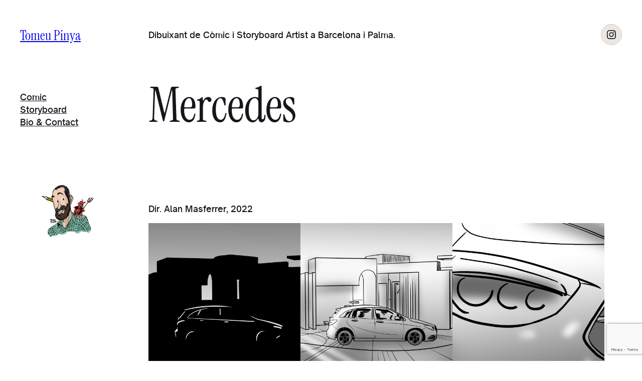

--- FILE ---
content_type: text/html; charset=UTF-8
request_url: https://tomeupinya.com/storyboard/mercedes
body_size: 19050
content:
<!DOCTYPE html>
<html lang="es">
<head>
	<meta charset="UTF-8" />
	<meta name="viewport" content="width=device-width, initial-scale=1" />
<meta name='robots' content='max-image-preview:large' />
<title>Mercedes</title>
<link rel="alternate" title="oEmbed (JSON)" type="application/json+oembed" href="https://tomeupinya.com/wp-json/oembed/1.0/embed?url=https%3A%2F%2Ftomeupinya.com%2Fstoryboard%2Fmercedes" />
<link rel="alternate" title="oEmbed (XML)" type="text/xml+oembed" href="https://tomeupinya.com/wp-json/oembed/1.0/embed?url=https%3A%2F%2Ftomeupinya.com%2Fstoryboard%2Fmercedes&#038;format=xml" />
<style id='wp-img-auto-sizes-contain-inline-css'>
img:is([sizes=auto i],[sizes^="auto," i]){contain-intrinsic-size:3000px 1500px}
/*# sourceURL=wp-img-auto-sizes-contain-inline-css */
</style>
<style id='wp-block-group-inline-css'>
.wp-block-group{box-sizing:border-box}:where(.wp-block-group.wp-block-group-is-layout-constrained){position:relative}
/*# sourceURL=https://tomeupinya.com/wp-includes/blocks/group/style.min.css */
</style>
<style id='wp-block-navigation-link-inline-css'>
.wp-block-navigation .wp-block-navigation-item__label{overflow-wrap:break-word}.wp-block-navigation .wp-block-navigation-item__description{display:none}.link-ui-tools{outline:1px solid #f0f0f0;padding:8px}.link-ui-block-inserter{padding-top:8px}.link-ui-block-inserter__back{margin-left:8px;text-transform:uppercase}
/*# sourceURL=https://tomeupinya.com/wp-includes/blocks/navigation-link/style.min.css */
</style>
<link rel='stylesheet' id='wp-block-navigation-css' href='https://tomeupinya.com/wp-includes/blocks/navigation/style.min.css?ver=6.9' media='all' />
<style id='hideo-navigation-style-inline-css'>
.wp-block-navigation__responsive-container.is-menu-open {
	padding: var(--wp--preset--spacing--body-margin);
}
/*# sourceURL=https://tomeupinya.com/wp-content/themes/hideo/assets/css/navigation.css */
</style>
<style id='wp-block-heading-inline-css'>
h1:where(.wp-block-heading).has-background,h2:where(.wp-block-heading).has-background,h3:where(.wp-block-heading).has-background,h4:where(.wp-block-heading).has-background,h5:where(.wp-block-heading).has-background,h6:where(.wp-block-heading).has-background{padding:1.25em 2.375em}h1.has-text-align-left[style*=writing-mode]:where([style*=vertical-lr]),h1.has-text-align-right[style*=writing-mode]:where([style*=vertical-rl]),h2.has-text-align-left[style*=writing-mode]:where([style*=vertical-lr]),h2.has-text-align-right[style*=writing-mode]:where([style*=vertical-rl]),h3.has-text-align-left[style*=writing-mode]:where([style*=vertical-lr]),h3.has-text-align-right[style*=writing-mode]:where([style*=vertical-rl]),h4.has-text-align-left[style*=writing-mode]:where([style*=vertical-lr]),h4.has-text-align-right[style*=writing-mode]:where([style*=vertical-rl]),h5.has-text-align-left[style*=writing-mode]:where([style*=vertical-lr]),h5.has-text-align-right[style*=writing-mode]:where([style*=vertical-rl]),h6.has-text-align-left[style*=writing-mode]:where([style*=vertical-lr]),h6.has-text-align-right[style*=writing-mode]:where([style*=vertical-rl]){rotate:180deg}
/*# sourceURL=https://tomeupinya.com/wp-includes/blocks/heading/style.min.css */
</style>
<style id='wp-block-image-inline-css'>
.wp-block-image>a,.wp-block-image>figure>a{display:inline-block}.wp-block-image img{box-sizing:border-box;height:auto;max-width:100%;vertical-align:bottom}@media not (prefers-reduced-motion){.wp-block-image img.hide{visibility:hidden}.wp-block-image img.show{animation:show-content-image .4s}}.wp-block-image[style*=border-radius] img,.wp-block-image[style*=border-radius]>a{border-radius:inherit}.wp-block-image.has-custom-border img{box-sizing:border-box}.wp-block-image.aligncenter{text-align:center}.wp-block-image.alignfull>a,.wp-block-image.alignwide>a{width:100%}.wp-block-image.alignfull img,.wp-block-image.alignwide img{height:auto;width:100%}.wp-block-image .aligncenter,.wp-block-image .alignleft,.wp-block-image .alignright,.wp-block-image.aligncenter,.wp-block-image.alignleft,.wp-block-image.alignright{display:table}.wp-block-image .aligncenter>figcaption,.wp-block-image .alignleft>figcaption,.wp-block-image .alignright>figcaption,.wp-block-image.aligncenter>figcaption,.wp-block-image.alignleft>figcaption,.wp-block-image.alignright>figcaption{caption-side:bottom;display:table-caption}.wp-block-image .alignleft{float:left;margin:.5em 1em .5em 0}.wp-block-image .alignright{float:right;margin:.5em 0 .5em 1em}.wp-block-image .aligncenter{margin-left:auto;margin-right:auto}.wp-block-image :where(figcaption){margin-bottom:1em;margin-top:.5em}.wp-block-image.is-style-circle-mask img{border-radius:9999px}@supports ((-webkit-mask-image:none) or (mask-image:none)) or (-webkit-mask-image:none){.wp-block-image.is-style-circle-mask img{border-radius:0;-webkit-mask-image:url('data:image/svg+xml;utf8,<svg viewBox="0 0 100 100" xmlns="http://www.w3.org/2000/svg"><circle cx="50" cy="50" r="50"/></svg>');mask-image:url('data:image/svg+xml;utf8,<svg viewBox="0 0 100 100" xmlns="http://www.w3.org/2000/svg"><circle cx="50" cy="50" r="50"/></svg>');mask-mode:alpha;-webkit-mask-position:center;mask-position:center;-webkit-mask-repeat:no-repeat;mask-repeat:no-repeat;-webkit-mask-size:contain;mask-size:contain}}:root :where(.wp-block-image.is-style-rounded img,.wp-block-image .is-style-rounded img){border-radius:9999px}.wp-block-image figure{margin:0}.wp-lightbox-container{display:flex;flex-direction:column;position:relative}.wp-lightbox-container img{cursor:zoom-in}.wp-lightbox-container img:hover+button{opacity:1}.wp-lightbox-container button{align-items:center;backdrop-filter:blur(16px) saturate(180%);background-color:#5a5a5a40;border:none;border-radius:4px;cursor:zoom-in;display:flex;height:20px;justify-content:center;opacity:0;padding:0;position:absolute;right:16px;text-align:center;top:16px;width:20px;z-index:100}@media not (prefers-reduced-motion){.wp-lightbox-container button{transition:opacity .2s ease}}.wp-lightbox-container button:focus-visible{outline:3px auto #5a5a5a40;outline:3px auto -webkit-focus-ring-color;outline-offset:3px}.wp-lightbox-container button:hover{cursor:pointer;opacity:1}.wp-lightbox-container button:focus{opacity:1}.wp-lightbox-container button:focus,.wp-lightbox-container button:hover,.wp-lightbox-container button:not(:hover):not(:active):not(.has-background){background-color:#5a5a5a40;border:none}.wp-lightbox-overlay{box-sizing:border-box;cursor:zoom-out;height:100vh;left:0;overflow:hidden;position:fixed;top:0;visibility:hidden;width:100%;z-index:100000}.wp-lightbox-overlay .close-button{align-items:center;cursor:pointer;display:flex;justify-content:center;min-height:40px;min-width:40px;padding:0;position:absolute;right:calc(env(safe-area-inset-right) + 16px);top:calc(env(safe-area-inset-top) + 16px);z-index:5000000}.wp-lightbox-overlay .close-button:focus,.wp-lightbox-overlay .close-button:hover,.wp-lightbox-overlay .close-button:not(:hover):not(:active):not(.has-background){background:none;border:none}.wp-lightbox-overlay .lightbox-image-container{height:var(--wp--lightbox-container-height);left:50%;overflow:hidden;position:absolute;top:50%;transform:translate(-50%,-50%);transform-origin:top left;width:var(--wp--lightbox-container-width);z-index:9999999999}.wp-lightbox-overlay .wp-block-image{align-items:center;box-sizing:border-box;display:flex;height:100%;justify-content:center;margin:0;position:relative;transform-origin:0 0;width:100%;z-index:3000000}.wp-lightbox-overlay .wp-block-image img{height:var(--wp--lightbox-image-height);min-height:var(--wp--lightbox-image-height);min-width:var(--wp--lightbox-image-width);width:var(--wp--lightbox-image-width)}.wp-lightbox-overlay .wp-block-image figcaption{display:none}.wp-lightbox-overlay button{background:none;border:none}.wp-lightbox-overlay .scrim{background-color:#fff;height:100%;opacity:.9;position:absolute;width:100%;z-index:2000000}.wp-lightbox-overlay.active{visibility:visible}@media not (prefers-reduced-motion){.wp-lightbox-overlay.active{animation:turn-on-visibility .25s both}.wp-lightbox-overlay.active img{animation:turn-on-visibility .35s both}.wp-lightbox-overlay.show-closing-animation:not(.active){animation:turn-off-visibility .35s both}.wp-lightbox-overlay.show-closing-animation:not(.active) img{animation:turn-off-visibility .25s both}.wp-lightbox-overlay.zoom.active{animation:none;opacity:1;visibility:visible}.wp-lightbox-overlay.zoom.active .lightbox-image-container{animation:lightbox-zoom-in .4s}.wp-lightbox-overlay.zoom.active .lightbox-image-container img{animation:none}.wp-lightbox-overlay.zoom.active .scrim{animation:turn-on-visibility .4s forwards}.wp-lightbox-overlay.zoom.show-closing-animation:not(.active){animation:none}.wp-lightbox-overlay.zoom.show-closing-animation:not(.active) .lightbox-image-container{animation:lightbox-zoom-out .4s}.wp-lightbox-overlay.zoom.show-closing-animation:not(.active) .lightbox-image-container img{animation:none}.wp-lightbox-overlay.zoom.show-closing-animation:not(.active) .scrim{animation:turn-off-visibility .4s forwards}}@keyframes show-content-image{0%{visibility:hidden}99%{visibility:hidden}to{visibility:visible}}@keyframes turn-on-visibility{0%{opacity:0}to{opacity:1}}@keyframes turn-off-visibility{0%{opacity:1;visibility:visible}99%{opacity:0;visibility:visible}to{opacity:0;visibility:hidden}}@keyframes lightbox-zoom-in{0%{transform:translate(calc((-100vw + var(--wp--lightbox-scrollbar-width))/2 + var(--wp--lightbox-initial-left-position)),calc(-50vh + var(--wp--lightbox-initial-top-position))) scale(var(--wp--lightbox-scale))}to{transform:translate(-50%,-50%) scale(1)}}@keyframes lightbox-zoom-out{0%{transform:translate(-50%,-50%) scale(1);visibility:visible}99%{visibility:visible}to{transform:translate(calc((-100vw + var(--wp--lightbox-scrollbar-width))/2 + var(--wp--lightbox-initial-left-position)),calc(-50vh + var(--wp--lightbox-initial-top-position))) scale(var(--wp--lightbox-scale));visibility:hidden}}
.is-style-desaturated { mix-blend-mode: luminosity; }
/*# sourceURL=wp-block-image-inline-css */
</style>
<style id='wp-block-media-text-inline-css'>
.wp-block-media-text{box-sizing:border-box;
  /*!rtl:begin:ignore*/direction:ltr;
  /*!rtl:end:ignore*/display:grid;grid-template-columns:50% 1fr;grid-template-rows:auto}.wp-block-media-text.has-media-on-the-right{grid-template-columns:1fr 50%}.wp-block-media-text.is-vertically-aligned-top>.wp-block-media-text__content,.wp-block-media-text.is-vertically-aligned-top>.wp-block-media-text__media{align-self:start}.wp-block-media-text.is-vertically-aligned-center>.wp-block-media-text__content,.wp-block-media-text.is-vertically-aligned-center>.wp-block-media-text__media,.wp-block-media-text>.wp-block-media-text__content,.wp-block-media-text>.wp-block-media-text__media{align-self:center}.wp-block-media-text.is-vertically-aligned-bottom>.wp-block-media-text__content,.wp-block-media-text.is-vertically-aligned-bottom>.wp-block-media-text__media{align-self:end}.wp-block-media-text>.wp-block-media-text__media{
  /*!rtl:begin:ignore*/grid-column:1;grid-row:1;
  /*!rtl:end:ignore*/margin:0}.wp-block-media-text>.wp-block-media-text__content{direction:ltr;
  /*!rtl:begin:ignore*/grid-column:2;grid-row:1;
  /*!rtl:end:ignore*/padding:0 8%;word-break:break-word}.wp-block-media-text.has-media-on-the-right>.wp-block-media-text__media{
  /*!rtl:begin:ignore*/grid-column:2;grid-row:1
  /*!rtl:end:ignore*/}.wp-block-media-text.has-media-on-the-right>.wp-block-media-text__content{
  /*!rtl:begin:ignore*/grid-column:1;grid-row:1
  /*!rtl:end:ignore*/}.wp-block-media-text__media a{display:block}.wp-block-media-text__media img,.wp-block-media-text__media video{height:auto;max-width:unset;vertical-align:middle;width:100%}.wp-block-media-text.is-image-fill>.wp-block-media-text__media{background-size:cover;height:100%;min-height:250px}.wp-block-media-text.is-image-fill>.wp-block-media-text__media>a{display:block;height:100%}.wp-block-media-text.is-image-fill>.wp-block-media-text__media img{height:1px;margin:-1px;overflow:hidden;padding:0;position:absolute;width:1px;clip:rect(0,0,0,0);border:0}.wp-block-media-text.is-image-fill-element>.wp-block-media-text__media{height:100%;min-height:250px}.wp-block-media-text.is-image-fill-element>.wp-block-media-text__media>a{display:block;height:100%}.wp-block-media-text.is-image-fill-element>.wp-block-media-text__media img{height:100%;object-fit:cover;width:100%}@media (max-width:600px){.wp-block-media-text.is-stacked-on-mobile{grid-template-columns:100%!important}.wp-block-media-text.is-stacked-on-mobile>.wp-block-media-text__media{grid-column:1;grid-row:1}.wp-block-media-text.is-stacked-on-mobile>.wp-block-media-text__content{grid-column:1;grid-row:2}}
/*# sourceURL=https://tomeupinya.com/wp-includes/blocks/media-text/style.min.css */
</style>
<style id='wp-block-column-inline-css'>
.is-style-aspect-ratio-1-1 { aspect-ratio: 1/1; }
.is-style-aspect-ratio-4-3 { aspect-ratio: 4/3; }
/*# sourceURL=wp-block-column-inline-css */
</style>
<style id='wp-block-columns-inline-css'>
.wp-block-columns{box-sizing:border-box;display:flex;flex-wrap:wrap!important}@media (min-width:782px){.wp-block-columns{flex-wrap:nowrap!important}}.wp-block-columns{align-items:normal!important}.wp-block-columns.are-vertically-aligned-top{align-items:flex-start}.wp-block-columns.are-vertically-aligned-center{align-items:center}.wp-block-columns.are-vertically-aligned-bottom{align-items:flex-end}@media (max-width:781px){.wp-block-columns:not(.is-not-stacked-on-mobile)>.wp-block-column{flex-basis:100%!important}}@media (min-width:782px){.wp-block-columns:not(.is-not-stacked-on-mobile)>.wp-block-column{flex-basis:0;flex-grow:1}.wp-block-columns:not(.is-not-stacked-on-mobile)>.wp-block-column[style*=flex-basis]{flex-grow:0}}.wp-block-columns.is-not-stacked-on-mobile{flex-wrap:nowrap!important}.wp-block-columns.is-not-stacked-on-mobile>.wp-block-column{flex-basis:0;flex-grow:1}.wp-block-columns.is-not-stacked-on-mobile>.wp-block-column[style*=flex-basis]{flex-grow:0}:where(.wp-block-columns){margin-bottom:1.75em}:where(.wp-block-columns.has-background){padding:1.25em 2.375em}.wp-block-column{flex-grow:1;min-width:0;overflow-wrap:break-word;word-break:break-word}.wp-block-column.is-vertically-aligned-top{align-self:flex-start}.wp-block-column.is-vertically-aligned-center{align-self:center}.wp-block-column.is-vertically-aligned-bottom{align-self:flex-end}.wp-block-column.is-vertically-aligned-stretch{align-self:stretch}.wp-block-column.is-vertically-aligned-bottom,.wp-block-column.is-vertically-aligned-center,.wp-block-column.is-vertically-aligned-top{width:100%}
/*# sourceURL=https://tomeupinya.com/wp-includes/blocks/columns/style.min.css */
</style>
<style id='wp-block-site-tagline-inline-css'>
.wp-block-site-tagline{box-sizing:border-box}
/*# sourceURL=https://tomeupinya.com/wp-includes/blocks/site-tagline/style.min.css */
</style>
<style id='wp-block-social-links-inline-css'>
.wp-block-social-links{background:none;box-sizing:border-box;margin-left:0;padding-left:0;padding-right:0;text-indent:0}.wp-block-social-links .wp-social-link a,.wp-block-social-links .wp-social-link a:hover{border-bottom:0;box-shadow:none;text-decoration:none}.wp-block-social-links .wp-social-link svg{height:1em;width:1em}.wp-block-social-links .wp-social-link span:not(.screen-reader-text){font-size:.65em;margin-left:.5em;margin-right:.5em}.wp-block-social-links.has-small-icon-size{font-size:16px}.wp-block-social-links,.wp-block-social-links.has-normal-icon-size{font-size:24px}.wp-block-social-links.has-large-icon-size{font-size:36px}.wp-block-social-links.has-huge-icon-size{font-size:48px}.wp-block-social-links.aligncenter{display:flex;justify-content:center}.wp-block-social-links.alignright{justify-content:flex-end}.wp-block-social-link{border-radius:9999px;display:block}@media not (prefers-reduced-motion){.wp-block-social-link{transition:transform .1s ease}}.wp-block-social-link{height:auto}.wp-block-social-link a{align-items:center;display:flex;line-height:0}.wp-block-social-link:hover{transform:scale(1.1)}.wp-block-social-links .wp-block-social-link.wp-social-link{display:inline-block;margin:0;padding:0}.wp-block-social-links .wp-block-social-link.wp-social-link .wp-block-social-link-anchor,.wp-block-social-links .wp-block-social-link.wp-social-link .wp-block-social-link-anchor svg,.wp-block-social-links .wp-block-social-link.wp-social-link .wp-block-social-link-anchor:active,.wp-block-social-links .wp-block-social-link.wp-social-link .wp-block-social-link-anchor:hover,.wp-block-social-links .wp-block-social-link.wp-social-link .wp-block-social-link-anchor:visited{color:currentColor;fill:currentColor}:where(.wp-block-social-links:not(.is-style-logos-only)) .wp-social-link{background-color:#f0f0f0;color:#444}:where(.wp-block-social-links:not(.is-style-logos-only)) .wp-social-link-amazon{background-color:#f90;color:#fff}:where(.wp-block-social-links:not(.is-style-logos-only)) .wp-social-link-bandcamp{background-color:#1ea0c3;color:#fff}:where(.wp-block-social-links:not(.is-style-logos-only)) .wp-social-link-behance{background-color:#0757fe;color:#fff}:where(.wp-block-social-links:not(.is-style-logos-only)) .wp-social-link-bluesky{background-color:#0a7aff;color:#fff}:where(.wp-block-social-links:not(.is-style-logos-only)) .wp-social-link-codepen{background-color:#1e1f26;color:#fff}:where(.wp-block-social-links:not(.is-style-logos-only)) .wp-social-link-deviantart{background-color:#02e49b;color:#fff}:where(.wp-block-social-links:not(.is-style-logos-only)) .wp-social-link-discord{background-color:#5865f2;color:#fff}:where(.wp-block-social-links:not(.is-style-logos-only)) .wp-social-link-dribbble{background-color:#e94c89;color:#fff}:where(.wp-block-social-links:not(.is-style-logos-only)) .wp-social-link-dropbox{background-color:#4280ff;color:#fff}:where(.wp-block-social-links:not(.is-style-logos-only)) .wp-social-link-etsy{background-color:#f45800;color:#fff}:where(.wp-block-social-links:not(.is-style-logos-only)) .wp-social-link-facebook{background-color:#0866ff;color:#fff}:where(.wp-block-social-links:not(.is-style-logos-only)) .wp-social-link-fivehundredpx{background-color:#000;color:#fff}:where(.wp-block-social-links:not(.is-style-logos-only)) .wp-social-link-flickr{background-color:#0461dd;color:#fff}:where(.wp-block-social-links:not(.is-style-logos-only)) .wp-social-link-foursquare{background-color:#e65678;color:#fff}:where(.wp-block-social-links:not(.is-style-logos-only)) .wp-social-link-github{background-color:#24292d;color:#fff}:where(.wp-block-social-links:not(.is-style-logos-only)) .wp-social-link-goodreads{background-color:#eceadd;color:#382110}:where(.wp-block-social-links:not(.is-style-logos-only)) .wp-social-link-google{background-color:#ea4434;color:#fff}:where(.wp-block-social-links:not(.is-style-logos-only)) .wp-social-link-gravatar{background-color:#1d4fc4;color:#fff}:where(.wp-block-social-links:not(.is-style-logos-only)) .wp-social-link-instagram{background-color:#f00075;color:#fff}:where(.wp-block-social-links:not(.is-style-logos-only)) .wp-social-link-lastfm{background-color:#e21b24;color:#fff}:where(.wp-block-social-links:not(.is-style-logos-only)) .wp-social-link-linkedin{background-color:#0d66c2;color:#fff}:where(.wp-block-social-links:not(.is-style-logos-only)) .wp-social-link-mastodon{background-color:#3288d4;color:#fff}:where(.wp-block-social-links:not(.is-style-logos-only)) .wp-social-link-medium{background-color:#000;color:#fff}:where(.wp-block-social-links:not(.is-style-logos-only)) .wp-social-link-meetup{background-color:#f6405f;color:#fff}:where(.wp-block-social-links:not(.is-style-logos-only)) .wp-social-link-patreon{background-color:#000;color:#fff}:where(.wp-block-social-links:not(.is-style-logos-only)) .wp-social-link-pinterest{background-color:#e60122;color:#fff}:where(.wp-block-social-links:not(.is-style-logos-only)) .wp-social-link-pocket{background-color:#ef4155;color:#fff}:where(.wp-block-social-links:not(.is-style-logos-only)) .wp-social-link-reddit{background-color:#ff4500;color:#fff}:where(.wp-block-social-links:not(.is-style-logos-only)) .wp-social-link-skype{background-color:#0478d7;color:#fff}:where(.wp-block-social-links:not(.is-style-logos-only)) .wp-social-link-snapchat{background-color:#fefc00;color:#fff;stroke:#000}:where(.wp-block-social-links:not(.is-style-logos-only)) .wp-social-link-soundcloud{background-color:#ff5600;color:#fff}:where(.wp-block-social-links:not(.is-style-logos-only)) .wp-social-link-spotify{background-color:#1bd760;color:#fff}:where(.wp-block-social-links:not(.is-style-logos-only)) .wp-social-link-telegram{background-color:#2aabee;color:#fff}:where(.wp-block-social-links:not(.is-style-logos-only)) .wp-social-link-threads{background-color:#000;color:#fff}:where(.wp-block-social-links:not(.is-style-logos-only)) .wp-social-link-tiktok{background-color:#000;color:#fff}:where(.wp-block-social-links:not(.is-style-logos-only)) .wp-social-link-tumblr{background-color:#011835;color:#fff}:where(.wp-block-social-links:not(.is-style-logos-only)) .wp-social-link-twitch{background-color:#6440a4;color:#fff}:where(.wp-block-social-links:not(.is-style-logos-only)) .wp-social-link-twitter{background-color:#1da1f2;color:#fff}:where(.wp-block-social-links:not(.is-style-logos-only)) .wp-social-link-vimeo{background-color:#1eb7ea;color:#fff}:where(.wp-block-social-links:not(.is-style-logos-only)) .wp-social-link-vk{background-color:#4680c2;color:#fff}:where(.wp-block-social-links:not(.is-style-logos-only)) .wp-social-link-wordpress{background-color:#3499cd;color:#fff}:where(.wp-block-social-links:not(.is-style-logos-only)) .wp-social-link-whatsapp{background-color:#25d366;color:#fff}:where(.wp-block-social-links:not(.is-style-logos-only)) .wp-social-link-x{background-color:#000;color:#fff}:where(.wp-block-social-links:not(.is-style-logos-only)) .wp-social-link-yelp{background-color:#d32422;color:#fff}:where(.wp-block-social-links:not(.is-style-logos-only)) .wp-social-link-youtube{background-color:red;color:#fff}:where(.wp-block-social-links.is-style-logos-only) .wp-social-link{background:none}:where(.wp-block-social-links.is-style-logos-only) .wp-social-link svg{height:1.25em;width:1.25em}:where(.wp-block-social-links.is-style-logos-only) .wp-social-link-amazon{color:#f90}:where(.wp-block-social-links.is-style-logos-only) .wp-social-link-bandcamp{color:#1ea0c3}:where(.wp-block-social-links.is-style-logos-only) .wp-social-link-behance{color:#0757fe}:where(.wp-block-social-links.is-style-logos-only) .wp-social-link-bluesky{color:#0a7aff}:where(.wp-block-social-links.is-style-logos-only) .wp-social-link-codepen{color:#1e1f26}:where(.wp-block-social-links.is-style-logos-only) .wp-social-link-deviantart{color:#02e49b}:where(.wp-block-social-links.is-style-logos-only) .wp-social-link-discord{color:#5865f2}:where(.wp-block-social-links.is-style-logos-only) .wp-social-link-dribbble{color:#e94c89}:where(.wp-block-social-links.is-style-logos-only) .wp-social-link-dropbox{color:#4280ff}:where(.wp-block-social-links.is-style-logos-only) .wp-social-link-etsy{color:#f45800}:where(.wp-block-social-links.is-style-logos-only) .wp-social-link-facebook{color:#0866ff}:where(.wp-block-social-links.is-style-logos-only) .wp-social-link-fivehundredpx{color:#000}:where(.wp-block-social-links.is-style-logos-only) .wp-social-link-flickr{color:#0461dd}:where(.wp-block-social-links.is-style-logos-only) .wp-social-link-foursquare{color:#e65678}:where(.wp-block-social-links.is-style-logos-only) .wp-social-link-github{color:#24292d}:where(.wp-block-social-links.is-style-logos-only) .wp-social-link-goodreads{color:#382110}:where(.wp-block-social-links.is-style-logos-only) .wp-social-link-google{color:#ea4434}:where(.wp-block-social-links.is-style-logos-only) .wp-social-link-gravatar{color:#1d4fc4}:where(.wp-block-social-links.is-style-logos-only) .wp-social-link-instagram{color:#f00075}:where(.wp-block-social-links.is-style-logos-only) .wp-social-link-lastfm{color:#e21b24}:where(.wp-block-social-links.is-style-logos-only) .wp-social-link-linkedin{color:#0d66c2}:where(.wp-block-social-links.is-style-logos-only) .wp-social-link-mastodon{color:#3288d4}:where(.wp-block-social-links.is-style-logos-only) .wp-social-link-medium{color:#000}:where(.wp-block-social-links.is-style-logos-only) .wp-social-link-meetup{color:#f6405f}:where(.wp-block-social-links.is-style-logos-only) .wp-social-link-patreon{color:#000}:where(.wp-block-social-links.is-style-logos-only) .wp-social-link-pinterest{color:#e60122}:where(.wp-block-social-links.is-style-logos-only) .wp-social-link-pocket{color:#ef4155}:where(.wp-block-social-links.is-style-logos-only) .wp-social-link-reddit{color:#ff4500}:where(.wp-block-social-links.is-style-logos-only) .wp-social-link-skype{color:#0478d7}:where(.wp-block-social-links.is-style-logos-only) .wp-social-link-snapchat{color:#fff;stroke:#000}:where(.wp-block-social-links.is-style-logos-only) .wp-social-link-soundcloud{color:#ff5600}:where(.wp-block-social-links.is-style-logos-only) .wp-social-link-spotify{color:#1bd760}:where(.wp-block-social-links.is-style-logos-only) .wp-social-link-telegram{color:#2aabee}:where(.wp-block-social-links.is-style-logos-only) .wp-social-link-threads{color:#000}:where(.wp-block-social-links.is-style-logos-only) .wp-social-link-tiktok{color:#000}:where(.wp-block-social-links.is-style-logos-only) .wp-social-link-tumblr{color:#011835}:where(.wp-block-social-links.is-style-logos-only) .wp-social-link-twitch{color:#6440a4}:where(.wp-block-social-links.is-style-logos-only) .wp-social-link-twitter{color:#1da1f2}:where(.wp-block-social-links.is-style-logos-only) .wp-social-link-vimeo{color:#1eb7ea}:where(.wp-block-social-links.is-style-logos-only) .wp-social-link-vk{color:#4680c2}:where(.wp-block-social-links.is-style-logos-only) .wp-social-link-whatsapp{color:#25d366}:where(.wp-block-social-links.is-style-logos-only) .wp-social-link-wordpress{color:#3499cd}:where(.wp-block-social-links.is-style-logos-only) .wp-social-link-x{color:#000}:where(.wp-block-social-links.is-style-logos-only) .wp-social-link-yelp{color:#d32422}:where(.wp-block-social-links.is-style-logos-only) .wp-social-link-youtube{color:red}.wp-block-social-links.is-style-pill-shape .wp-social-link{width:auto}:root :where(.wp-block-social-links .wp-social-link a){padding:.25em}:root :where(.wp-block-social-links.is-style-logos-only .wp-social-link a){padding:0}:root :where(.wp-block-social-links.is-style-pill-shape .wp-social-link a){padding-left:.6666666667em;padding-right:.6666666667em}.wp-block-social-links:not(.has-icon-color):not(.has-icon-background-color) .wp-social-link-snapchat .wp-block-social-link-label{color:#000}

				:root .is-style-pill-shape-with-border .wp-block-social-link-anchor {
					border: 1px solid var( --wp--preset--color--30 ) !important;
					border-radius: 999px;
					padding: .33em;
				}
/*# sourceURL=wp-block-social-links-inline-css */
</style>
<style id='wp-block-post-title-inline-css'>
.wp-block-post-title{box-sizing:border-box;word-break:break-word}.wp-block-post-title :where(a){display:inline-block;font-family:inherit;font-size:inherit;font-style:inherit;font-weight:inherit;letter-spacing:inherit;line-height:inherit;text-decoration:inherit}
/*# sourceURL=https://tomeupinya.com/wp-includes/blocks/post-title/style.min.css */
</style>
<style id='wp-block-paragraph-inline-css'>
.is-small-text{font-size:.875em}.is-regular-text{font-size:1em}.is-large-text{font-size:2.25em}.is-larger-text{font-size:3em}.has-drop-cap:not(:focus):first-letter{float:left;font-size:8.4em;font-style:normal;font-weight:100;line-height:.68;margin:.05em .1em 0 0;text-transform:uppercase}body.rtl .has-drop-cap:not(:focus):first-letter{float:none;margin-left:.1em}p.has-drop-cap.has-background{overflow:hidden}:root :where(p.has-background){padding:1.25em 2.375em}:where(p.has-text-color:not(.has-link-color)) a{color:inherit}p.has-text-align-left[style*="writing-mode:vertical-lr"],p.has-text-align-right[style*="writing-mode:vertical-rl"]{rotate:180deg}
/*# sourceURL=https://tomeupinya.com/wp-includes/blocks/paragraph/style.min.css */
</style>
<link rel='stylesheet' id='essential-blocks-animation-css' href='https://tomeupinya.com/wp-content/plugins/image-gallery-block/lib/css/animate.min.css?ver=1.3.2' media='all' />
<link rel='stylesheet' id='create-block-imagegallery-block-frontend-style-css' href='https://tomeupinya.com/wp-content/plugins/image-gallery-block/dist/style.css?ver=1.3.2' media='all' />
<link rel='stylesheet' id='fslightbox-style-css' href='https://tomeupinya.com/wp-content/plugins/image-gallery-block/lib/css/fslightbox.min.css?ver=1.3.2' media='all' />
<style id='wp-block-post-content-inline-css'>
.wp-block-post-content{display:flow-root}
/*# sourceURL=https://tomeupinya.com/wp-includes/blocks/post-content/style.min.css */
</style>
<style id='wp-emoji-styles-inline-css'>

	img.wp-smiley, img.emoji {
		display: inline !important;
		border: none !important;
		box-shadow: none !important;
		height: 1em !important;
		width: 1em !important;
		margin: 0 0.07em !important;
		vertical-align: -0.1em !important;
		background: none !important;
		padding: 0 !important;
	}
/*# sourceURL=wp-emoji-styles-inline-css */
</style>
<style id='wp-block-library-inline-css'>
:root{--wp-block-synced-color:#7a00df;--wp-block-synced-color--rgb:122,0,223;--wp-bound-block-color:var(--wp-block-synced-color);--wp-editor-canvas-background:#ddd;--wp-admin-theme-color:#007cba;--wp-admin-theme-color--rgb:0,124,186;--wp-admin-theme-color-darker-10:#006ba1;--wp-admin-theme-color-darker-10--rgb:0,107,160.5;--wp-admin-theme-color-darker-20:#005a87;--wp-admin-theme-color-darker-20--rgb:0,90,135;--wp-admin-border-width-focus:2px}@media (min-resolution:192dpi){:root{--wp-admin-border-width-focus:1.5px}}.wp-element-button{cursor:pointer}:root .has-very-light-gray-background-color{background-color:#eee}:root .has-very-dark-gray-background-color{background-color:#313131}:root .has-very-light-gray-color{color:#eee}:root .has-very-dark-gray-color{color:#313131}:root .has-vivid-green-cyan-to-vivid-cyan-blue-gradient-background{background:linear-gradient(135deg,#00d084,#0693e3)}:root .has-purple-crush-gradient-background{background:linear-gradient(135deg,#34e2e4,#4721fb 50%,#ab1dfe)}:root .has-hazy-dawn-gradient-background{background:linear-gradient(135deg,#faaca8,#dad0ec)}:root .has-subdued-olive-gradient-background{background:linear-gradient(135deg,#fafae1,#67a671)}:root .has-atomic-cream-gradient-background{background:linear-gradient(135deg,#fdd79a,#004a59)}:root .has-nightshade-gradient-background{background:linear-gradient(135deg,#330968,#31cdcf)}:root .has-midnight-gradient-background{background:linear-gradient(135deg,#020381,#2874fc)}:root{--wp--preset--font-size--normal:16px;--wp--preset--font-size--huge:42px}.has-regular-font-size{font-size:1em}.has-larger-font-size{font-size:2.625em}.has-normal-font-size{font-size:var(--wp--preset--font-size--normal)}.has-huge-font-size{font-size:var(--wp--preset--font-size--huge)}.has-text-align-center{text-align:center}.has-text-align-left{text-align:left}.has-text-align-right{text-align:right}.has-fit-text{white-space:nowrap!important}#end-resizable-editor-section{display:none}.aligncenter{clear:both}.items-justified-left{justify-content:flex-start}.items-justified-center{justify-content:center}.items-justified-right{justify-content:flex-end}.items-justified-space-between{justify-content:space-between}.screen-reader-text{border:0;clip-path:inset(50%);height:1px;margin:-1px;overflow:hidden;padding:0;position:absolute;width:1px;word-wrap:normal!important}.screen-reader-text:focus{background-color:#ddd;clip-path:none;color:#444;display:block;font-size:1em;height:auto;left:5px;line-height:normal;padding:15px 23px 14px;text-decoration:none;top:5px;width:auto;z-index:100000}html :where(.has-border-color){border-style:solid}html :where([style*=border-top-color]){border-top-style:solid}html :where([style*=border-right-color]){border-right-style:solid}html :where([style*=border-bottom-color]){border-bottom-style:solid}html :where([style*=border-left-color]){border-left-style:solid}html :where([style*=border-width]){border-style:solid}html :where([style*=border-top-width]){border-top-style:solid}html :where([style*=border-right-width]){border-right-style:solid}html :where([style*=border-bottom-width]){border-bottom-style:solid}html :where([style*=border-left-width]){border-left-style:solid}html :where(img[class*=wp-image-]){height:auto;max-width:100%}:where(figure){margin:0 0 1em}html :where(.is-position-sticky){--wp-admin--admin-bar--position-offset:var(--wp-admin--admin-bar--height,0px)}@media screen and (max-width:600px){html :where(.is-position-sticky){--wp-admin--admin-bar--position-offset:0px}}
/*# sourceURL=/wp-includes/css/dist/block-library/common.min.css */
</style>
<style id='global-styles-inline-css'>
:root{--wp--preset--aspect-ratio--square: 1;--wp--preset--aspect-ratio--4-3: 4/3;--wp--preset--aspect-ratio--3-4: 3/4;--wp--preset--aspect-ratio--3-2: 3/2;--wp--preset--aspect-ratio--2-3: 2/3;--wp--preset--aspect-ratio--16-9: 16/9;--wp--preset--aspect-ratio--9-16: 9/16;--wp--preset--color--black: #000000;--wp--preset--color--cyan-bluish-gray: #abb8c3;--wp--preset--color--white: #ffffff;--wp--preset--color--pale-pink: #f78da7;--wp--preset--color--vivid-red: #cf2e2e;--wp--preset--color--luminous-vivid-orange: #ff6900;--wp--preset--color--luminous-vivid-amber: #fcb900;--wp--preset--color--light-green-cyan: #7bdcb5;--wp--preset--color--vivid-green-cyan: #00d084;--wp--preset--color--pale-cyan-blue: #8ed1fc;--wp--preset--color--vivid-cyan-blue: #0693e3;--wp--preset--color--vivid-purple: #9b51e0;--wp--preset--color--0: #FFFFFF;--wp--preset--color--10: #ECE7E1;--wp--preset--color--30: #D4CFC8;--wp--preset--color--70: #75736E;--wp--preset--color--100: #15151C;--wp--preset--gradient--vivid-cyan-blue-to-vivid-purple: linear-gradient(135deg,rgb(6,147,227) 0%,rgb(155,81,224) 100%);--wp--preset--gradient--light-green-cyan-to-vivid-green-cyan: linear-gradient(135deg,rgb(122,220,180) 0%,rgb(0,208,130) 100%);--wp--preset--gradient--luminous-vivid-amber-to-luminous-vivid-orange: linear-gradient(135deg,rgb(252,185,0) 0%,rgb(255,105,0) 100%);--wp--preset--gradient--luminous-vivid-orange-to-vivid-red: linear-gradient(135deg,rgb(255,105,0) 0%,rgb(207,46,46) 100%);--wp--preset--gradient--very-light-gray-to-cyan-bluish-gray: linear-gradient(135deg,rgb(238,238,238) 0%,rgb(169,184,195) 100%);--wp--preset--gradient--cool-to-warm-spectrum: linear-gradient(135deg,rgb(74,234,220) 0%,rgb(151,120,209) 20%,rgb(207,42,186) 40%,rgb(238,44,130) 60%,rgb(251,105,98) 80%,rgb(254,248,76) 100%);--wp--preset--gradient--blush-light-purple: linear-gradient(135deg,rgb(255,206,236) 0%,rgb(152,150,240) 100%);--wp--preset--gradient--blush-bordeaux: linear-gradient(135deg,rgb(254,205,165) 0%,rgb(254,45,45) 50%,rgb(107,0,62) 100%);--wp--preset--gradient--luminous-dusk: linear-gradient(135deg,rgb(255,203,112) 0%,rgb(199,81,192) 50%,rgb(65,88,208) 100%);--wp--preset--gradient--pale-ocean: linear-gradient(135deg,rgb(255,245,203) 0%,rgb(182,227,212) 50%,rgb(51,167,181) 100%);--wp--preset--gradient--electric-grass: linear-gradient(135deg,rgb(202,248,128) 0%,rgb(113,206,126) 100%);--wp--preset--gradient--midnight: linear-gradient(135deg,rgb(2,3,129) 0%,rgb(40,116,252) 100%);--wp--preset--font-size--small: clamp(16px, 1rem + ((1vw - 3.2px) * -0.089), 14px);--wp--preset--font-size--medium: clamp(16px, 1rem + ((1vw - 3.2px) * 0.089), 18px);--wp--preset--font-size--large: clamp(20px, 1.25rem + ((1vw - 3.2px) * 0.089), 22px);--wp--preset--font-size--x-large: clamp(25.014px, 1.563rem + ((1vw - 3.2px) * 0.758), 42px);--wp--preset--font-size--extra-large: clamp(24px, 1.5rem + ((1vw - 3.2px) * 0.179), 28px);--wp--preset--font-size--huge: clamp(28px, 1.75rem + ((1vw - 3.2px) * 0.179), 32px);--wp--preset--font-size--heading-1: clamp(72px, 4.5rem + ((1vw - 3.2px) * 2.5), 128px);--wp--preset--font-size--heading-2: clamp(56px, 3.5rem + ((1vw - 3.2px) * 1.786), 96px);--wp--preset--font-size--heading-3: clamp(48px, 3rem + ((1vw - 3.2px) * 1.429), 80px);--wp--preset--font-size--heading-4: clamp(40px, 2.5rem + ((1vw - 3.2px) * 1.071), 64px);--wp--preset--font-size--heading-5: clamp(32px, 2rem + ((1vw - 3.2px) * 0.714), 48px);--wp--preset--font-size--heading-6: clamp(24px, 1.5rem + ((1vw - 3.2px) * 0.357), 32px);--wp--preset--font-size--border-radius: var(--wp--custom--border--radius--large);--wp--preset--font-family--heading: "Instrument Serif", ui-serif, serif;--wp--preset--font-family--body: "Open Sauce Two", ui-sans-serif, sans-serif;--wp--preset--font-family--system-sans-serif: ui-sans-serif, -apple-system, BlinkMacSystemFont, "Segoe UI", Roboto, "Helvetica Neue", sans-serif;--wp--preset--font-family--system-serif: ui-serif, Georgia, serif;--wp--preset--font-family--system-monospace: ui-monospace, Menlo, Consolas, Monaco, "Liberation Mono", "Lucida Console", monospace;--wp--preset--spacing--20: 12px;--wp--preset--spacing--30: 16px;--wp--preset--spacing--40: clamp(16px, 4.166vw, 24px);--wp--preset--spacing--50: clamp(24px, 4.166vw, 32px);--wp--preset--spacing--60: clamp(32px, 6.25vw, 48px);--wp--preset--spacing--70: clamp(48px, 8.333vw, 64px);--wp--preset--spacing--80: clamp(64px, 12.5vw, 96px);--wp--preset--spacing--10: 8px;--wp--preset--spacing--90: clamp(96px, 16.666vw, 128px);--wp--preset--spacing--body-margin: clamp(24px, 4.166vw, 32.0px);--wp--preset--shadow--natural: 6px 6px 9px rgba(0, 0, 0, 0.2);--wp--preset--shadow--deep: 12px 12px 50px rgba(0, 0, 0, 0.4);--wp--preset--shadow--sharp: 6px 6px 0px rgba(0, 0, 0, 0.2);--wp--preset--shadow--outlined: 6px 6px 0px -3px rgb(255, 255, 255), 6px 6px rgb(0, 0, 0);--wp--preset--shadow--crisp: 6px 6px 0px rgb(0, 0, 0);--wp--custom--border--radius--large: clamp(12px, 3.125vw, 24px);--wp--custom--border--radius--tiny: 4px;--wp--custom--input--padding: .75em 1em;}:root { --wp--style--global--content-size: 600px;--wp--style--global--wide-size: 2560px; }:where(body) { margin: 0; }.wp-site-blocks { padding-top: var(--wp--style--root--padding-top); padding-bottom: var(--wp--style--root--padding-bottom); }.has-global-padding { padding-right: var(--wp--style--root--padding-right); padding-left: var(--wp--style--root--padding-left); }.has-global-padding > .alignfull { margin-right: calc(var(--wp--style--root--padding-right) * -1); margin-left: calc(var(--wp--style--root--padding-left) * -1); }.has-global-padding :where(:not(.alignfull.is-layout-flow) > .has-global-padding:not(.wp-block-block, .alignfull)) { padding-right: 0; padding-left: 0; }.has-global-padding :where(:not(.alignfull.is-layout-flow) > .has-global-padding:not(.wp-block-block, .alignfull)) > .alignfull { margin-left: 0; margin-right: 0; }.wp-site-blocks > .alignleft { float: left; margin-right: 2em; }.wp-site-blocks > .alignright { float: right; margin-left: 2em; }.wp-site-blocks > .aligncenter { justify-content: center; margin-left: auto; margin-right: auto; }:where(.wp-site-blocks) > * { margin-block-start: 1.2rem; margin-block-end: 0; }:where(.wp-site-blocks) > :first-child { margin-block-start: 0; }:where(.wp-site-blocks) > :last-child { margin-block-end: 0; }:root { --wp--style--block-gap: 1.2rem; }:root :where(.is-layout-flow) > :first-child{margin-block-start: 0;}:root :where(.is-layout-flow) > :last-child{margin-block-end: 0;}:root :where(.is-layout-flow) > *{margin-block-start: 1.2rem;margin-block-end: 0;}:root :where(.is-layout-constrained) > :first-child{margin-block-start: 0;}:root :where(.is-layout-constrained) > :last-child{margin-block-end: 0;}:root :where(.is-layout-constrained) > *{margin-block-start: 1.2rem;margin-block-end: 0;}:root :where(.is-layout-flex){gap: 1.2rem;}:root :where(.is-layout-grid){gap: 1.2rem;}.is-layout-flow > .alignleft{float: left;margin-inline-start: 0;margin-inline-end: 2em;}.is-layout-flow > .alignright{float: right;margin-inline-start: 2em;margin-inline-end: 0;}.is-layout-flow > .aligncenter{margin-left: auto !important;margin-right: auto !important;}.is-layout-constrained > .alignleft{float: left;margin-inline-start: 0;margin-inline-end: 2em;}.is-layout-constrained > .alignright{float: right;margin-inline-start: 2em;margin-inline-end: 0;}.is-layout-constrained > .aligncenter{margin-left: auto !important;margin-right: auto !important;}.is-layout-constrained > :where(:not(.alignleft):not(.alignright):not(.alignfull)){max-width: var(--wp--style--global--content-size);margin-left: auto !important;margin-right: auto !important;}.is-layout-constrained > .alignwide{max-width: var(--wp--style--global--wide-size);}body .is-layout-flex{display: flex;}.is-layout-flex{flex-wrap: wrap;align-items: center;}.is-layout-flex > :is(*, div){margin: 0;}body .is-layout-grid{display: grid;}.is-layout-grid > :is(*, div){margin: 0;}body{background-color: var(--wp--preset--color--0);color: var(--wp--preset--color--100);font-family: var(--wp--preset--font-family--body);font-size: var(--wp--preset--font-size--medium);font-style: normal;font-weight: 500;line-height: 1.5;--wp--style--root--padding-top: 0;--wp--style--root--padding-right: var(--wp--preset--spacing--body-margin);--wp--style--root--padding-bottom: 0;--wp--style--root--padding-left: var(--wp--preset--spacing--body-margin);}a:where(:not(.wp-element-button)){color: inherit;text-decoration: underline;}:root :where(a:where(:not(.wp-element-button)):hover){text-decoration: none;}h1, h2, h3, h4, h5, h6{font-family: var(--wp--preset--font-family--heading);font-weight: 400;line-height: 1;margin-top: .66em;margin-bottom: .33em;}h1{font-size: var(--wp--preset--font-size--heading-1);letter-spacing: -0.01em;}h2{font-size: var(--wp--preset--font-size--heading-2);letter-spacing: -0.01em;}h3{font-size: var(--wp--preset--font-size--heading-3);letter-spacing: -0.01em;}h4{font-size: var(--wp--preset--font-size--heading-4);letter-spacing: -0.01em;}h5{font-size: var(--wp--preset--font-size--heading-5);}h6{font-size: var(--wp--preset--font-size--heading-6);}:root :where(.wp-element-button, .wp-block-button__link){background-color: #32373c;border-radius: 99px;border-width: 0;color: #fff;font-family: inherit;font-size: var(--wp--preset--font-size--medium);font-style: inherit;font-weight: inherit;letter-spacing: inherit;line-height: inherit;padding-top: calc(0.667em + 2px);padding-right: calc(1.333em + 2px);padding-bottom: calc(0.667em + 2px);padding-left: calc(1.333em + 2px);text-decoration: none;text-transform: inherit;}:root :where(.wp-element-button:hover, .wp-block-button__link:hover){text-decoration: underline;}:root :where(.wp-element-caption, .wp-block-audio figcaption, .wp-block-embed figcaption, .wp-block-gallery figcaption, .wp-block-image figcaption, .wp-block-table figcaption, .wp-block-video figcaption){font-size: var(--wp--preset--font-size--small);margin-top: 1em;margin-bottom: 0;}cite{font-weight: 700;letter-spacing: 0.05em;margin-top: var(--wp--preset--spacing--40);text-transform: uppercase;}.has-black-color{color: var(--wp--preset--color--black) !important;}.has-cyan-bluish-gray-color{color: var(--wp--preset--color--cyan-bluish-gray) !important;}.has-white-color{color: var(--wp--preset--color--white) !important;}.has-pale-pink-color{color: var(--wp--preset--color--pale-pink) !important;}.has-vivid-red-color{color: var(--wp--preset--color--vivid-red) !important;}.has-luminous-vivid-orange-color{color: var(--wp--preset--color--luminous-vivid-orange) !important;}.has-luminous-vivid-amber-color{color: var(--wp--preset--color--luminous-vivid-amber) !important;}.has-light-green-cyan-color{color: var(--wp--preset--color--light-green-cyan) !important;}.has-vivid-green-cyan-color{color: var(--wp--preset--color--vivid-green-cyan) !important;}.has-pale-cyan-blue-color{color: var(--wp--preset--color--pale-cyan-blue) !important;}.has-vivid-cyan-blue-color{color: var(--wp--preset--color--vivid-cyan-blue) !important;}.has-vivid-purple-color{color: var(--wp--preset--color--vivid-purple) !important;}.has-0-color{color: var(--wp--preset--color--0) !important;}.has-10-color{color: var(--wp--preset--color--10) !important;}.has-30-color{color: var(--wp--preset--color--30) !important;}.has-70-color{color: var(--wp--preset--color--70) !important;}.has-100-color{color: var(--wp--preset--color--100) !important;}.has-black-background-color{background-color: var(--wp--preset--color--black) !important;}.has-cyan-bluish-gray-background-color{background-color: var(--wp--preset--color--cyan-bluish-gray) !important;}.has-white-background-color{background-color: var(--wp--preset--color--white) !important;}.has-pale-pink-background-color{background-color: var(--wp--preset--color--pale-pink) !important;}.has-vivid-red-background-color{background-color: var(--wp--preset--color--vivid-red) !important;}.has-luminous-vivid-orange-background-color{background-color: var(--wp--preset--color--luminous-vivid-orange) !important;}.has-luminous-vivid-amber-background-color{background-color: var(--wp--preset--color--luminous-vivid-amber) !important;}.has-light-green-cyan-background-color{background-color: var(--wp--preset--color--light-green-cyan) !important;}.has-vivid-green-cyan-background-color{background-color: var(--wp--preset--color--vivid-green-cyan) !important;}.has-pale-cyan-blue-background-color{background-color: var(--wp--preset--color--pale-cyan-blue) !important;}.has-vivid-cyan-blue-background-color{background-color: var(--wp--preset--color--vivid-cyan-blue) !important;}.has-vivid-purple-background-color{background-color: var(--wp--preset--color--vivid-purple) !important;}.has-0-background-color{background-color: var(--wp--preset--color--0) !important;}.has-10-background-color{background-color: var(--wp--preset--color--10) !important;}.has-30-background-color{background-color: var(--wp--preset--color--30) !important;}.has-70-background-color{background-color: var(--wp--preset--color--70) !important;}.has-100-background-color{background-color: var(--wp--preset--color--100) !important;}.has-black-border-color{border-color: var(--wp--preset--color--black) !important;}.has-cyan-bluish-gray-border-color{border-color: var(--wp--preset--color--cyan-bluish-gray) !important;}.has-white-border-color{border-color: var(--wp--preset--color--white) !important;}.has-pale-pink-border-color{border-color: var(--wp--preset--color--pale-pink) !important;}.has-vivid-red-border-color{border-color: var(--wp--preset--color--vivid-red) !important;}.has-luminous-vivid-orange-border-color{border-color: var(--wp--preset--color--luminous-vivid-orange) !important;}.has-luminous-vivid-amber-border-color{border-color: var(--wp--preset--color--luminous-vivid-amber) !important;}.has-light-green-cyan-border-color{border-color: var(--wp--preset--color--light-green-cyan) !important;}.has-vivid-green-cyan-border-color{border-color: var(--wp--preset--color--vivid-green-cyan) !important;}.has-pale-cyan-blue-border-color{border-color: var(--wp--preset--color--pale-cyan-blue) !important;}.has-vivid-cyan-blue-border-color{border-color: var(--wp--preset--color--vivid-cyan-blue) !important;}.has-vivid-purple-border-color{border-color: var(--wp--preset--color--vivid-purple) !important;}.has-0-border-color{border-color: var(--wp--preset--color--0) !important;}.has-10-border-color{border-color: var(--wp--preset--color--10) !important;}.has-30-border-color{border-color: var(--wp--preset--color--30) !important;}.has-70-border-color{border-color: var(--wp--preset--color--70) !important;}.has-100-border-color{border-color: var(--wp--preset--color--100) !important;}.has-vivid-cyan-blue-to-vivid-purple-gradient-background{background: var(--wp--preset--gradient--vivid-cyan-blue-to-vivid-purple) !important;}.has-light-green-cyan-to-vivid-green-cyan-gradient-background{background: var(--wp--preset--gradient--light-green-cyan-to-vivid-green-cyan) !important;}.has-luminous-vivid-amber-to-luminous-vivid-orange-gradient-background{background: var(--wp--preset--gradient--luminous-vivid-amber-to-luminous-vivid-orange) !important;}.has-luminous-vivid-orange-to-vivid-red-gradient-background{background: var(--wp--preset--gradient--luminous-vivid-orange-to-vivid-red) !important;}.has-very-light-gray-to-cyan-bluish-gray-gradient-background{background: var(--wp--preset--gradient--very-light-gray-to-cyan-bluish-gray) !important;}.has-cool-to-warm-spectrum-gradient-background{background: var(--wp--preset--gradient--cool-to-warm-spectrum) !important;}.has-blush-light-purple-gradient-background{background: var(--wp--preset--gradient--blush-light-purple) !important;}.has-blush-bordeaux-gradient-background{background: var(--wp--preset--gradient--blush-bordeaux) !important;}.has-luminous-dusk-gradient-background{background: var(--wp--preset--gradient--luminous-dusk) !important;}.has-pale-ocean-gradient-background{background: var(--wp--preset--gradient--pale-ocean) !important;}.has-electric-grass-gradient-background{background: var(--wp--preset--gradient--electric-grass) !important;}.has-midnight-gradient-background{background: var(--wp--preset--gradient--midnight) !important;}.has-small-font-size{font-size: var(--wp--preset--font-size--small) !important;}.has-medium-font-size{font-size: var(--wp--preset--font-size--medium) !important;}.has-large-font-size{font-size: var(--wp--preset--font-size--large) !important;}.has-x-large-font-size{font-size: var(--wp--preset--font-size--x-large) !important;}.has-extra-large-font-size{font-size: var(--wp--preset--font-size--extra-large) !important;}.has-huge-font-size{font-size: var(--wp--preset--font-size--huge) !important;}.has-heading-1-font-size{font-size: var(--wp--preset--font-size--heading-1) !important;}.has-heading-2-font-size{font-size: var(--wp--preset--font-size--heading-2) !important;}.has-heading-3-font-size{font-size: var(--wp--preset--font-size--heading-3) !important;}.has-heading-4-font-size{font-size: var(--wp--preset--font-size--heading-4) !important;}.has-heading-5-font-size{font-size: var(--wp--preset--font-size--heading-5) !important;}.has-heading-6-font-size{font-size: var(--wp--preset--font-size--heading-6) !important;}.has-border-radius-font-size{font-size: var(--wp--preset--font-size--border-radius) !important;}.has-heading-font-family{font-family: var(--wp--preset--font-family--heading) !important;}.has-body-font-family{font-family: var(--wp--preset--font-family--body) !important;}.has-system-sans-serif-font-family{font-family: var(--wp--preset--font-family--system-sans-serif) !important;}.has-system-serif-font-family{font-family: var(--wp--preset--font-family--system-serif) !important;}.has-system-monospace-font-family{font-family: var(--wp--preset--font-family--system-monospace) !important;}
:root :where(.wp-block-columns){margin-top: var(--wp--preset--spacing--body-margin);margin-bottom: var(--wp--preset--spacing--body-margin);}:root :where(.wp-block-columns-is-layout-flow) > :first-child{margin-block-start: 0;}:root :where(.wp-block-columns-is-layout-flow) > :last-child{margin-block-end: 0;}:root :where(.wp-block-columns-is-layout-flow) > *{margin-block-start: var(--wp--preset--spacing--body-margin);margin-block-end: 0;}:root :where(.wp-block-columns-is-layout-constrained) > :first-child{margin-block-start: 0;}:root :where(.wp-block-columns-is-layout-constrained) > :last-child{margin-block-end: 0;}:root :where(.wp-block-columns-is-layout-constrained) > *{margin-block-start: var(--wp--preset--spacing--body-margin);margin-block-end: 0;}:root :where(.wp-block-columns-is-layout-flex){gap: var(--wp--preset--spacing--body-margin);}:root :where(.wp-block-columns-is-layout-grid){gap: var(--wp--preset--spacing--body-margin);}
:root :where(.wp-block-group){margin-top: var(--wp--preset--spacing--body-margin);margin-bottom: var(--wp--preset--spacing--body-margin);}
:root :where(.wp-block-image){margin-top: var(--wp--preset--spacing--70);margin-bottom: var(--wp--preset--spacing--70);}:root :where(.wp-block-image img, .wp-block-image .wp-block-image__crop-area, .wp-block-image .components-placeholder){border-radius: var(--wp--custom--border--radius--large);}
:root :where(.wp-block-navigation){font-weight: 500;}
:root :where(.wp-block-navigation a:where(:not(.wp-element-button))){text-decoration: none;}
:root :where(.wp-block-navigation a:where(:not(.wp-element-button)):hover){text-decoration: underline;}
:root :where(p.has-drop-cap:not(:focus) )::first-letter{font-family: var( --wp--custom--drop-cap--typography--font-family, var(--wp--preset--font-family--heading) ); font-size: var( --wp--custom--drop-cap--typography--font-size, 7.3em ); font-weight: var( --wp--custom--drop-cap--typography--font-weight, 400 ); line-height: var( --wp--custom--drop-cap--typography--line-height, .75 ); margin: var( --wp--custom--drop-cap--spacing--margin, .04em .08em 0 0 );}
:root :where(.wp-block-post-title a:where(:not(.wp-element-button))){text-decoration: none;}
:root :where(.wp-block-post-title a:where(:not(.wp-element-button)):hover){text-decoration: underline;}
:root :where(.wp-block-social-links-is-layout-flow) > :first-child{margin-block-start: 0;}:root :where(.wp-block-social-links-is-layout-flow) > :last-child{margin-block-end: 0;}:root :where(.wp-block-social-links-is-layout-flow) > *{margin-block-start: 0.5em 0.5em;margin-block-end: 0;}:root :where(.wp-block-social-links-is-layout-constrained) > :first-child{margin-block-start: 0;}:root :where(.wp-block-social-links-is-layout-constrained) > :last-child{margin-block-end: 0;}:root :where(.wp-block-social-links-is-layout-constrained) > *{margin-block-start: 0.5em 0.5em;margin-block-end: 0;}:root :where(.wp-block-social-links-is-layout-flex){gap: 0.5em 0.5em;}:root :where(.wp-block-social-links-is-layout-grid){gap: 0.5em 0.5em;}:root :where(.wp-block-social-links.wp-block-social-links .wp-social-link a ){padding: .33em;}
/*# sourceURL=global-styles-inline-css */
</style>
<style id='core-block-supports-inline-css'>
.wp-container-core-group-is-layout-0615b3a0{gap:0;flex-direction:column;align-items:flex-start;}.wp-container-core-navigation-is-layout-d494c954{gap:0;flex-direction:column;align-items:flex-start;}.wp-container-core-group-is-layout-0ffce2e5{flex-wrap:nowrap;gap:2em;justify-content:space-between;}.wp-container-core-navigation-is-layout-4061e78f{gap:0em;flex-direction:column;align-items:flex-start;}.wp-container-core-columns-is-layout-28f84493{flex-wrap:nowrap;}.wp-container-core-group-is-layout-bbf14876{gap:var(--wp--preset--spacing--60);flex-direction:column;align-items:flex-start;justify-content:space-between;}.wp-container-5{top:calc(0px + var(--wp-admin--admin-bar--position-offset, 0px));position:sticky;z-index:10;}.wp-container-core-social-links-is-layout-59c81161{gap:0.5em 0.5em;justify-content:flex-start;}.wp-container-core-group-is-layout-e321f8df{flex-wrap:nowrap;gap:var(--wp--preset--spacing--body-margin);justify-content:space-between;}.wp-container-core-group-is-layout-0ca4c874 > *{margin-block-start:0;margin-block-end:0;}.wp-container-core-group-is-layout-0ca4c874 > * + *{margin-block-start:var(--wp--preset--spacing--90);margin-block-end:0;}.wp-container-core-post-content-is-layout-12dd3699 > :where(:not(.alignleft):not(.alignright):not(.alignfull)){margin-left:0 !important;}.wp-container-content-9cfa9a5a{flex-grow:1;}.wp-container-core-group-is-layout-7f86d7e7 > *{margin-block-start:0;margin-block-end:0;}.wp-container-core-group-is-layout-7f86d7e7 > * + *{margin-block-start:var(--wp--preset--spacing--90);margin-block-end:0;}.wp-container-core-group-is-layout-d1f21525{gap:0.4em;justify-content:flex-start;}.wp-container-core-group-is-layout-85429069 > .alignfull{margin-right:calc(var(--wp--preset--spacing--body-margin) * -1);margin-left:calc(var(--wp--preset--spacing--body-margin) * -1);}.wp-container-core-group-is-layout-46ef62e1{gap:0;justify-content:space-between;}.wp-container-core-column-is-layout-8a368f38 > *{margin-block-start:0;margin-block-end:0;}.wp-container-core-column-is-layout-8a368f38 > * + *{margin-block-start:0;margin-block-end:0;}.wp-container-core-columns-is-layout-34378d52{flex-wrap:nowrap;gap:0 0;}
/*# sourceURL=core-block-supports-inline-css */
</style>
<style id='wp-block-template-skip-link-inline-css'>

		.skip-link.screen-reader-text {
			border: 0;
			clip-path: inset(50%);
			height: 1px;
			margin: -1px;
			overflow: hidden;
			padding: 0;
			position: absolute !important;
			width: 1px;
			word-wrap: normal !important;
		}

		.skip-link.screen-reader-text:focus {
			background-color: #eee;
			clip-path: none;
			color: #444;
			display: block;
			font-size: 1em;
			height: auto;
			left: 5px;
			line-height: normal;
			padding: 15px 23px 14px;
			text-decoration: none;
			top: 5px;
			width: auto;
			z-index: 100000;
		}
/*# sourceURL=wp-block-template-skip-link-inline-css */
</style>
<link rel='stylesheet' id='contact-form-7-css' href='https://tomeupinya.com/wp-content/plugins/contact-form-7/includes/css/styles.css?ver=5.8.4' media='all' />
<link rel='stylesheet' id='gwts-gwl-lightslider-css-css' href='https://tomeupinya.com/wp-content/plugins/gallery-with-thumbnail-slider/includes/css/lightslider.css?ver=6.9' media='all' />
<link rel='stylesheet' id='gwts-gwl-style-css-css' href='https://tomeupinya.com/wp-content/plugins/gallery-with-thumbnail-slider/includes/css/gwts-style.css?ver=6.9' media='all' />
<link rel='stylesheet' id='gwts-gwl-lightgal-css-css' href='https://tomeupinya.com/wp-content/plugins/gallery-with-thumbnail-slider/includes/css/lightgallery.css?ver=6.9' media='all' />
<link rel='stylesheet' id='eb-block-style-240-css' href='https://tomeupinya.com/wp-content/uploads/eb-style/eb-style-240.min.css?ver=4fe2fc4bb2' media='all' />
<link rel='stylesheet' id='hideo-styles-css' href='https://tomeupinya.com/wp-content/themes/hideo/style.css?ver=1.0.4' media='all' />
<script src="https://tomeupinya.com/wp-includes/js/jquery/jquery.min.js?ver=3.7.1" id="jquery-core-js"></script>
<script src="https://tomeupinya.com/wp-includes/js/jquery/jquery-migrate.min.js?ver=3.4.1" id="jquery-migrate-js"></script>
<script src="https://tomeupinya.com/wp-content/plugins/gallery-with-thumbnail-slider/includes/js/lightslider.js?ver=6.9" id="gwts-gwl-lightslider-js"></script>
<script src="https://tomeupinya.com/wp-content/plugins/gallery-with-thumbnail-slider/includes/js/picturefill.min.js?ver=6.9" id="gwts-gwl-cdngal-js"></script>
<script src="https://tomeupinya.com/wp-content/plugins/gallery-with-thumbnail-slider/includes/js/lightgallery-all.min.js?ver=6.9" id="gwts-gwl-lightgallry-js"></script>
<script src="https://tomeupinya.com/wp-content/plugins/gallery-with-thumbnail-slider/includes/js/jquery.mousewheel.min.js?ver=6.9" id="gwts-gwl-mousewheel-js"></script>
<script src="https://tomeupinya.com/wp-content/plugins/gallery-with-thumbnail-slider/includes/js/gwts.zoom.min.js?ver=6.9" id="gwts-gwl-zoom.min-js"></script>
<link rel="https://api.w.org/" href="https://tomeupinya.com/wp-json/" /><link rel="alternate" title="JSON" type="application/json" href="https://tomeupinya.com/wp-json/wp/v2/pages/240" /><meta name="generator" content="WordPress 6.9" />
<link rel="canonical" href="https://tomeupinya.com/storyboard/mercedes" />
<link rel='shortlink' href='https://tomeupinya.com/?p=240' />
<script type="importmap" id="wp-importmap">
{"imports":{"@wordpress/interactivity":"https://tomeupinya.com/wp-includes/js/dist/script-modules/interactivity/index.min.js?ver=8964710565a1d258501f"}}
</script>
<link rel="modulepreload" href="https://tomeupinya.com/wp-includes/js/dist/script-modules/interactivity/index.min.js?ver=8964710565a1d258501f" id="@wordpress/interactivity-js-modulepreload" fetchpriority="low">
<style class='wp-fonts-local'>
@font-face{font-family:"Instrument Serif";font-style:normal;font-weight:400;font-display:fallback;src:url('https://tomeupinya.com/wp-content/themes/hideo/assets/fonts/instrument-serif/instrument-serif-400.woff2') format('woff2');font-stretch:normal;}
@font-face{font-family:"Instrument Serif";font-style:italic;font-weight:400;font-display:fallback;src:url('https://tomeupinya.com/wp-content/themes/hideo/assets/fonts/instrument-serif/instrument-serif-400-italic.woff2') format('woff2');font-stretch:normal;}
@font-face{font-family:"Open Sauce Two";font-style:normal;font-weight:500;font-display:fallback;src:url('https://tomeupinya.com/wp-content/themes/hideo/assets/fonts/open-sauce-two/open-sauce-two-500.woff2') format('woff2');font-stretch:normal;}
@font-face{font-family:"Open Sauce Two";font-style:italic;font-weight:500;font-display:fallback;src:url('https://tomeupinya.com/wp-content/themes/hideo/assets/fonts/open-sauce-two/open-sauce-two-500-italic.woff2') format('woff2');font-stretch:normal;}
@font-face{font-family:"Open Sauce Two";font-style:normal;font-weight:700;font-display:fallback;src:url('https://tomeupinya.com/wp-content/themes/hideo/assets/fonts/open-sauce-two/open-sauce-two-700.woff2') format('woff2');font-stretch:normal;}
@font-face{font-family:"Open Sauce Two";font-style:italic;font-weight:700;font-display:fallback;src:url('https://tomeupinya.com/wp-content/themes/hideo/assets/fonts/open-sauce-two/open-sauce-two-700-italic.woff2') format('woff2');font-stretch:normal;}
@font-face{font-family:"Open Sauce Two";font-style:normal;font-weight:800;font-display:fallback;src:url('https://tomeupinya.com/wp-content/themes/hideo/assets/fonts/open-sauce-two/open-sauce-two-800.woff2') format('woff2');font-stretch:normal;}
@font-face{font-family:"Open Sauce Two";font-style:italic;font-weight:800;font-display:fallback;src:url('https://tomeupinya.com/wp-content/themes/hideo/assets/fonts/open-sauce-two/open-sauce-two-800-italic.woff2') format('woff2');font-stretch:normal;}
</style>
</head>

<body class="wp-singular page-template-default page page-id-240 page-child parent-pageid-25 wp-embed-responsive wp-theme-hideo">

<div class="wp-site-blocks"><header class="site-header wp-block-template-part">
<div class="wp-block-group alignfull is-layout-flow wp-block-group-is-layout-flow" style="border-bottom-color:var(--wp--preset--color--30);border-bottom-width:1px;margin-top:0;margin-bottom:0">
<div class="wp-block-group alignwide is-content-justification-space-between is-nowrap is-layout-flex wp-container-core-group-is-layout-0ffce2e5 wp-block-group-is-layout-flex" style="padding-top:var(--wp--preset--spacing--body-margin);padding-right:var(--wp--preset--spacing--body-margin);padding-bottom:var(--wp--preset--spacing--body-margin);padding-left:var(--wp--preset--spacing--body-margin)">
<div class="wp-block-group is-vertical is-layout-flex wp-container-core-group-is-layout-0615b3a0 wp-block-group-is-layout-flex" style="margin-top:0;margin-bottom:0"></div>


<nav class="has-large-font-size is-responsive items-justified-left is-vertical wp-block-navigation is-content-justification-left is-layout-flex wp-container-core-navigation-is-layout-d494c954 wp-block-navigation-is-layout-flex" aria-label="Header navigation" 
		 data-wp-interactive="core/navigation" data-wp-context='{"overlayOpenedBy":{"click":false,"hover":false,"focus":false},"type":"overlay","roleAttribute":"","ariaLabel":"Men\u00fa"}'><button aria-haspopup="dialog" aria-label="Abrir el menú" class="wp-block-navigation__responsive-container-open always-shown" 
				data-wp-on--click="actions.openMenuOnClick"
				data-wp-on--keydown="actions.handleMenuKeydown"
			><svg width="24" height="24" xmlns="http://www.w3.org/2000/svg" viewBox="0 0 24 24" aria-hidden="true" focusable="false"><path d="M4 7.5h16v1.5H4z"></path><path d="M4 15h16v1.5H4z"></path></svg></button>
				<div class="wp-block-navigation__responsive-container hidden-by-default has-text-color has-100-color has-background has-10-background-color"  id="modal-1" 
				data-wp-class--has-modal-open="state.isMenuOpen"
				data-wp-class--is-menu-open="state.isMenuOpen"
				data-wp-watch="callbacks.initMenu"
				data-wp-on--keydown="actions.handleMenuKeydown"
				data-wp-on--focusout="actions.handleMenuFocusout"
				tabindex="-1"
			>
					<div class="wp-block-navigation__responsive-close" tabindex="-1">
						<div class="wp-block-navigation__responsive-dialog" 
				data-wp-bind--aria-modal="state.ariaModal"
				data-wp-bind--aria-label="state.ariaLabel"
				data-wp-bind--role="state.roleAttribute"
			>
							<button aria-label="Cerrar el menú" class="wp-block-navigation__responsive-container-close" 
				data-wp-on--click="actions.closeMenuOnClick"
			><svg xmlns="http://www.w3.org/2000/svg" viewBox="0 0 24 24" width="24" height="24" aria-hidden="true" focusable="false"><path d="m13.06 12 6.47-6.47-1.06-1.06L12 10.94 5.53 4.47 4.47 5.53 10.94 12l-6.47 6.47 1.06 1.06L12 13.06l6.47 6.47 1.06-1.06L13.06 12Z"></path></svg></button>
							<div class="wp-block-navigation__responsive-container-content" 
				data-wp-watch="callbacks.focusFirstElement"
			 id="modal-1-content">
								<ul class="wp-block-navigation__container has-large-font-size is-responsive items-justified-left is-vertical wp-block-navigation has-large-font-size"><li class="has-large-font-size wp-block-navigation-item wp-block-navigation-link"><a class="wp-block-navigation-item__content"  href="http://tomeupinya.com/comic/"><span class="wp-block-navigation-item__label">Comic</span></a></li><li class="has-large-font-size wp-block-navigation-item wp-block-navigation-link"><a class="wp-block-navigation-item__content"  href="http://tomeupinya.com/storyboard/"><span class="wp-block-navigation-item__label">Storyboard</span></a></li><li class="has-large-font-size wp-block-navigation-item wp-block-navigation-link"><a class="wp-block-navigation-item__content"  href="http://tomeupinya.com/bio-contact/"><span class="wp-block-navigation-item__label">Bio &amp; Contact</span></a></li></ul>
							</div>
						</div>
					</div>
				</div></nav></div>
</div>
</header>


<div class="wp-block-group is-layout-flow wp-block-group-is-layout-flow" style="margin-top:0;margin-bottom:0">
<div class="wp-block-columns alignwide is-layout-flex wp-container-core-columns-is-layout-34378d52 wp-block-columns-is-layout-flex" style="margin-bottom:0px">
<div class="wp-block-column site-sidebar-col is-layout-flow wp-block-column-is-layout-flow" style="border-right-color:var(--wp--preset--color--30);border-right-width:1px;flex-basis:256px">
<div class="wp-block-group is-layout-flow wp-block-group-is-layout-flow wp-container-5 is-position-sticky"><aside class="site-sidebar wp-block-template-part">
<div class="wp-block-group is-vertical is-layout-flex wp-container-core-group-is-layout-bbf14876 wp-block-group-is-layout-flex" style="min-height:100vh;margin-top:0px;margin-bottom:0px;padding-top:var(--wp--preset--spacing--body-margin);padding-right:var(--wp--preset--spacing--body-margin);padding-bottom:var(--wp--preset--spacing--body-margin);padding-left:var(--wp--preset--spacing--body-margin)">
<h6 class="wp-block-heading"><a href="http://tomeupinya.com" data-type="link" data-id="tomeupinya.com">Tomeu Pinya</a></h6>


<nav class="is-responsive  is-vertical wp-block-navigation is-layout-flex wp-container-core-navigation-is-layout-4061e78f wp-block-navigation-is-layout-flex" aria-label="Navigation 2" 
		 data-wp-interactive="core/navigation" data-wp-context='{"overlayOpenedBy":{"click":false,"hover":false,"focus":false},"type":"overlay","roleAttribute":"","ariaLabel":"Men\u00fa"}'><button aria-haspopup="dialog" aria-label="Abrir el menú" class="wp-block-navigation__responsive-container-open" 
				data-wp-on--click="actions.openMenuOnClick"
				data-wp-on--keydown="actions.handleMenuKeydown"
			><svg width="24" height="24" xmlns="http://www.w3.org/2000/svg" viewBox="0 0 24 24" aria-hidden="true" focusable="false"><path d="M4 7.5h16v1.5H4z"></path><path d="M4 15h16v1.5H4z"></path></svg></button>
				<div class="wp-block-navigation__responsive-container"  id="modal-3" 
				data-wp-class--has-modal-open="state.isMenuOpen"
				data-wp-class--is-menu-open="state.isMenuOpen"
				data-wp-watch="callbacks.initMenu"
				data-wp-on--keydown="actions.handleMenuKeydown"
				data-wp-on--focusout="actions.handleMenuFocusout"
				tabindex="-1"
			>
					<div class="wp-block-navigation__responsive-close" tabindex="-1">
						<div class="wp-block-navigation__responsive-dialog" 
				data-wp-bind--aria-modal="state.ariaModal"
				data-wp-bind--aria-label="state.ariaLabel"
				data-wp-bind--role="state.roleAttribute"
			>
							<button aria-label="Cerrar el menú" class="wp-block-navigation__responsive-container-close" 
				data-wp-on--click="actions.closeMenuOnClick"
			><svg xmlns="http://www.w3.org/2000/svg" viewBox="0 0 24 24" width="24" height="24" aria-hidden="true" focusable="false"><path d="m13.06 12 6.47-6.47-1.06-1.06L12 10.94 5.53 4.47 4.47 5.53 10.94 12l-6.47 6.47 1.06 1.06L12 13.06l6.47 6.47 1.06-1.06L13.06 12Z"></path></svg></button>
							<div class="wp-block-navigation__responsive-container-content" 
				data-wp-watch="callbacks.focusFirstElement"
			 id="modal-3-content">
								<ul class="wp-block-navigation__container is-responsive  is-vertical wp-block-navigation"><li class=" wp-block-navigation-item wp-block-navigation-link"><a class="wp-block-navigation-item__content"  href="http://tomeupinya.com/comic/"><span class="wp-block-navigation-item__label">Comic</span></a></li><li class=" wp-block-navigation-item wp-block-navigation-link"><a class="wp-block-navigation-item__content"  href="http://tomeupinya.com/storyboard/"><span class="wp-block-navigation-item__label">Storyboard</span></a></li><li class=" wp-block-navigation-item wp-block-navigation-link"><a class="wp-block-navigation-item__content"  href="http://tomeupinya.com/bio-contact/"><span class="wp-block-navigation-item__label">Bio &amp; Contact</span></a></li></ul>
							</div>
						</div>
					</div>
				</div></nav>


<figure class="wp-block-image size-full"><img fetchpriority="high" decoding="async" width="600" height="648" src="https://tomeupinya.com/wp-content/uploads/2023/11/Caricatura.jpg" alt="" class="wp-image-390" srcset="https://tomeupinya.com/wp-content/uploads/2023/11/Caricatura.jpg 600w, https://tomeupinya.com/wp-content/uploads/2023/11/Caricatura-278x300.jpg 278w, https://tomeupinya.com/wp-content/uploads/2023/11/Caricatura-200x216.jpg 200w" sizes="(max-width: 600px) 100vw, 600px" /></figure>



<div class="wp-block-media-text is-stacked-on-mobile"><figure class="wp-block-media-text__media"><img decoding="async" src="http://tomeu-pinya.local/wp-content/uploads/2023/11/Caricatura-1024x981.jpg" alt="" class="wp-image-8 size-full"/></figure><div class="wp-block-media-text__content"></div></div>



<div class="wp-block-columns is-layout-flex wp-container-core-columns-is-layout-28f84493 wp-block-columns-is-layout-flex">
<div class="wp-block-column is-layout-flow wp-block-column-is-layout-flow"></div>
</div>
</div>
</aside></div>
</div>



<div class="wp-block-column is-layout-flow wp-container-core-column-is-layout-8a368f38 wp-block-column-is-layout-flow"><header class="wp-block-template-part">
<div class="wp-block-group alignwide site-header-desktop is-content-justification-space-between is-nowrap is-layout-flex wp-container-core-group-is-layout-e321f8df wp-block-group-is-layout-flex" style="border-bottom-color:var(--wp--preset--color--30);border-bottom-width:1px;margin-top:0;margin-bottom:0"><p style="line-height:1.5; padding-top:var(--wp--preset--spacing--body-margin);padding-bottom:var(--wp--preset--spacing--body-margin);padding-left:var(--wp--preset--spacing--body-margin);padding-right:var(--wp--preset--spacing--body-margin);" class="wp-block-site-tagline">Dibuixant de Còmic i Storyboard Artist a Barcelona i Palma.</p>


<ul class="wp-block-social-links has-normal-icon-size has-icon-color has-icon-background-color is-style-pill-shape-with-border is-content-justification-left is-layout-flex wp-container-core-social-links-is-layout-59c81161 wp-block-social-links-is-layout-flex" style="padding-right:var(--wp--preset--spacing--body-margin);padding-left:var(--wp--preset--spacing--body-margin)"><li style="color:#15151C;background-color:#ECE7E1;" class="wp-social-link wp-social-link-instagram has-100-color has-10-background-color wp-block-social-link"><a href="https://instagram.com/tomeupinya" class="wp-block-social-link-anchor"><svg width="24" height="24" viewBox="0 0 24 24" version="1.1" xmlns="http://www.w3.org/2000/svg" aria-hidden="true" focusable="false"><path d="M12,4.622c2.403,0,2.688,0.009,3.637,0.052c0.877,0.04,1.354,0.187,1.671,0.31c0.42,0.163,0.72,0.358,1.035,0.673 c0.315,0.315,0.51,0.615,0.673,1.035c0.123,0.317,0.27,0.794,0.31,1.671c0.043,0.949,0.052,1.234,0.052,3.637 s-0.009,2.688-0.052,3.637c-0.04,0.877-0.187,1.354-0.31,1.671c-0.163,0.42-0.358,0.72-0.673,1.035 c-0.315,0.315-0.615,0.51-1.035,0.673c-0.317,0.123-0.794,0.27-1.671,0.31c-0.949,0.043-1.233,0.052-3.637,0.052 s-2.688-0.009-3.637-0.052c-0.877-0.04-1.354-0.187-1.671-0.31c-0.42-0.163-0.72-0.358-1.035-0.673 c-0.315-0.315-0.51-0.615-0.673-1.035c-0.123-0.317-0.27-0.794-0.31-1.671C4.631,14.688,4.622,14.403,4.622,12 s0.009-2.688,0.052-3.637c0.04-0.877,0.187-1.354,0.31-1.671c0.163-0.42,0.358-0.72,0.673-1.035 c0.315-0.315,0.615-0.51,1.035-0.673c0.317-0.123,0.794-0.27,1.671-0.31C9.312,4.631,9.597,4.622,12,4.622 M12,3 C9.556,3,9.249,3.01,8.289,3.054C7.331,3.098,6.677,3.25,6.105,3.472C5.513,3.702,5.011,4.01,4.511,4.511 c-0.5,0.5-0.808,1.002-1.038,1.594C3.25,6.677,3.098,7.331,3.054,8.289C3.01,9.249,3,9.556,3,12c0,2.444,0.01,2.751,0.054,3.711 c0.044,0.958,0.196,1.612,0.418,2.185c0.23,0.592,0.538,1.094,1.038,1.594c0.5,0.5,1.002,0.808,1.594,1.038 c0.572,0.222,1.227,0.375,2.185,0.418C9.249,20.99,9.556,21,12,21s2.751-0.01,3.711-0.054c0.958-0.044,1.612-0.196,2.185-0.418 c0.592-0.23,1.094-0.538,1.594-1.038c0.5-0.5,0.808-1.002,1.038-1.594c0.222-0.572,0.375-1.227,0.418-2.185 C20.99,14.751,21,14.444,21,12s-0.01-2.751-0.054-3.711c-0.044-0.958-0.196-1.612-0.418-2.185c-0.23-0.592-0.538-1.094-1.038-1.594 c-0.5-0.5-1.002-0.808-1.594-1.038c-0.572-0.222-1.227-0.375-2.185-0.418C14.751,3.01,14.444,3,12,3L12,3z M12,7.378 c-2.552,0-4.622,2.069-4.622,4.622S9.448,16.622,12,16.622s4.622-2.069,4.622-4.622S14.552,7.378,12,7.378z M12,15 c-1.657,0-3-1.343-3-3s1.343-3,3-3s3,1.343,3,3S13.657,15,12,15z M16.804,6.116c-0.596,0-1.08,0.484-1.08,1.08 s0.484,1.08,1.08,1.08c0.596,0,1.08-0.484,1.08-1.08S17.401,6.116,16.804,6.116z"></path></svg><span class="wp-block-social-link-label screen-reader-text">Instagram</span></a></li></ul>
</div>
</header>


<div class="wp-block-group wp-container-content-9cfa9a5a is-layout-flow wp-container-core-group-is-layout-7f86d7e7 wp-block-group-is-layout-flow" style="margin-top:0;margin-bottom:0;padding-top:var(--wp--preset--spacing--body-margin);padding-bottom:var(--wp--preset--spacing--body-margin)">
<div class="wp-block-group is-layout-flow wp-container-core-group-is-layout-0ca4c874 wp-block-group-is-layout-flow" style="padding-right:var(--wp--preset--spacing--body-margin);padding-left:var(--wp--preset--spacing--body-margin)"><h1 class="wp-block-post-title">Mercedes</h1>

</div>


<div class="entry-content wp-block-post-content has-global-padding is-content-justification-left is-layout-constrained wp-container-core-post-content-is-layout-12dd3699 wp-block-post-content-is-layout-constrained">
<p>Dir. Alan Masferrer, 2022</p>



<div class="wp-block-image-gallery-block-image-gallery-block"><div class="eb-parent-wrapper eb-parent-eb-image-gallery-ghcwqxl "><div class="eb-gallery-img-wrapper eb-image-gallery-ghcwqxl grid overlay-bottom caption-style-0  " data-id="eb-image-gallery-ghcwqxl"><a href="https://tomeupinya.com/wp-content/uploads/2023/11/2022Alan_Mercedes001.jpg" id="eb-gallery-img-content" data-fslightbox="gallery" data-type="image" class="eb-gallery-img-content eb-filter-img-"><span class="eb-gallery-link-wrapper"><img decoding="async" class="eb-gallery-img" src="https://tomeupinya.com/wp-content/uploads/2023/11/2022Alan_Mercedes001.jpg" image-index="0" alt=""/></span></a><a href="https://tomeupinya.com/wp-content/uploads/2023/11/2022Alan_Mercedes002.jpg" id="eb-gallery-img-content" data-fslightbox="gallery" data-type="image" class="eb-gallery-img-content eb-filter-img-"><span class="eb-gallery-link-wrapper"><img decoding="async" class="eb-gallery-img" src="https://tomeupinya.com/wp-content/uploads/2023/11/2022Alan_Mercedes002.jpg" image-index="1" alt=""/></span></a><a href="https://tomeupinya.com/wp-content/uploads/2023/11/2022Alan_Mercedes003.jpg" id="eb-gallery-img-content" data-fslightbox="gallery" data-type="image" class="eb-gallery-img-content eb-filter-img-"><span class="eb-gallery-link-wrapper"><img decoding="async" class="eb-gallery-img" src="https://tomeupinya.com/wp-content/uploads/2023/11/2022Alan_Mercedes003.jpg" image-index="2" alt=""/></span></a><a href="https://tomeupinya.com/wp-content/uploads/2023/11/2022Alan_Mercedes004.jpg" id="eb-gallery-img-content" data-fslightbox="gallery" data-type="image" class="eb-gallery-img-content eb-filter-img-"><span class="eb-gallery-link-wrapper"><img decoding="async" class="eb-gallery-img" src="https://tomeupinya.com/wp-content/uploads/2023/11/2022Alan_Mercedes004.jpg" image-index="3" alt=""/></span></a><a href="https://tomeupinya.com/wp-content/uploads/2023/11/2022Alan_Mercedes005.jpg" id="eb-gallery-img-content" data-fslightbox="gallery" data-type="image" class="eb-gallery-img-content eb-filter-img-"><span class="eb-gallery-link-wrapper"><img decoding="async" class="eb-gallery-img" src="https://tomeupinya.com/wp-content/uploads/2023/11/2022Alan_Mercedes005.jpg" image-index="4" alt=""/></span></a><a href="https://tomeupinya.com/wp-content/uploads/2023/11/2022Alan_Mercedes006.jpg" id="eb-gallery-img-content" data-fslightbox="gallery" data-type="image" class="eb-gallery-img-content eb-filter-img-"><span class="eb-gallery-link-wrapper"><img decoding="async" class="eb-gallery-img" src="https://tomeupinya.com/wp-content/uploads/2023/11/2022Alan_Mercedes006.jpg" image-index="5" alt=""/></span></a><a href="https://tomeupinya.com/wp-content/uploads/2023/11/2022Alan_Mercedes008.jpg" id="eb-gallery-img-content" data-fslightbox="gallery" data-type="image" class="eb-gallery-img-content eb-filter-img-"><span class="eb-gallery-link-wrapper"><img decoding="async" class="eb-gallery-img" src="https://tomeupinya.com/wp-content/uploads/2023/11/2022Alan_Mercedes008.jpg" image-index="6" alt=""/></span></a><a href="https://tomeupinya.com/wp-content/uploads/2023/11/2022Alan_Mercedes007.jpg" id="eb-gallery-img-content" data-fslightbox="gallery" data-type="image" class="eb-gallery-img-content eb-filter-img-"><span class="eb-gallery-link-wrapper"><img decoding="async" class="eb-gallery-img" src="https://tomeupinya.com/wp-content/uploads/2023/11/2022Alan_Mercedes007.jpg" image-index="7" alt=""/></span></a><a href="https://tomeupinya.com/wp-content/uploads/2023/11/2022Alan_Mercedes009.jpg" id="eb-gallery-img-content" data-fslightbox="gallery" data-type="image" class="eb-gallery-img-content eb-filter-img-"><span class="eb-gallery-link-wrapper"><img decoding="async" class="eb-gallery-img" src="https://tomeupinya.com/wp-content/uploads/2023/11/2022Alan_Mercedes009.jpg" image-index="8" alt=""/></span></a><a href="https://tomeupinya.com/wp-content/uploads/2023/11/2022Alan_Mercedes010.jpg" id="eb-gallery-img-content" data-fslightbox="gallery" data-type="image" class="eb-gallery-img-content eb-filter-img-"><span class="eb-gallery-link-wrapper"><img decoding="async" class="eb-gallery-img" src="https://tomeupinya.com/wp-content/uploads/2023/11/2022Alan_Mercedes010.jpg" image-index="9" alt=""/></span></a><a href="https://tomeupinya.com/wp-content/uploads/2023/11/2022Alan_Mercedes011.jpg" id="eb-gallery-img-content" data-fslightbox="gallery" data-type="image" class="eb-gallery-img-content eb-filter-img-"><span class="eb-gallery-link-wrapper"><img decoding="async" class="eb-gallery-img" src="https://tomeupinya.com/wp-content/uploads/2023/11/2022Alan_Mercedes011.jpg" image-index="10" alt=""/></span></a><a href="https://tomeupinya.com/wp-content/uploads/2023/11/2022Alan_Mercedes012.jpg" id="eb-gallery-img-content" data-fslightbox="gallery" data-type="image" class="eb-gallery-img-content eb-filter-img-"><span class="eb-gallery-link-wrapper"><img decoding="async" class="eb-gallery-img" src="https://tomeupinya.com/wp-content/uploads/2023/11/2022Alan_Mercedes012.jpg" image-index="11" alt=""/></span></a></div></div></div>
</div></div>


<footer class="site-footer wp-block-template-part">
<div class="wp-block-group is-content-justification-space-between is-layout-flex wp-container-core-group-is-layout-46ef62e1 wp-block-group-is-layout-flex" style="border-top-color:var(--wp--preset--color--30);border-top-width:1px;margin-top:0;margin-bottom:0">
<div class="wp-block-group is-content-justification-left is-layout-flex wp-container-core-group-is-layout-d1f21525 wp-block-group-is-layout-flex" style="padding-top:var(--wp--preset--spacing--body-margin);padding-right:var(--wp--preset--spacing--body-margin);padding-bottom:var(--wp--preset--spacing--body-margin);padding-left:var(--wp--preset--spacing--body-margin)">
<p>© 2023</p>


</div>



<div class="wp-block-group has-70-color has-text-color has-global-padding is-layout-constrained wp-container-core-group-is-layout-85429069 wp-block-group-is-layout-constrained" style="padding-top:var(--wp--preset--spacing--body-margin);padding-right:var(--wp--preset--spacing--body-margin);padding-bottom:var(--wp--preset--spacing--body-margin);padding-left:var(--wp--preset--spacing--body-margin)"></div>
</div>
</footer></div>
</div>
</div>
</div>
<script type="speculationrules">
{"prefetch":[{"source":"document","where":{"and":[{"href_matches":"/*"},{"not":{"href_matches":["/wp-*.php","/wp-admin/*","/wp-content/uploads/*","/wp-content/*","/wp-content/plugins/*","/wp-content/themes/hideo/*","/*\\?(.+)"]}},{"not":{"selector_matches":"a[rel~=\"nofollow\"]"}},{"not":{"selector_matches":".no-prefetch, .no-prefetch a"}}]},"eagerness":"conservative"}]}
</script>
<script type="module" src="https://tomeupinya.com/wp-includes/js/dist/script-modules/block-library/navigation/view.min.js?ver=b0f909c3ec791c383210" id="@wordpress/block-library/navigation/view-js-module" fetchpriority="low" data-wp-router-options="{&quot;loadOnClientNavigation&quot;:true}"></script>
<script src="https://tomeupinya.com/wp-content/plugins/image-gallery-block/lib/js/fslightbox.min.js?ver=1.3.2" id="fslightbox-js-js"></script>
<script src="https://tomeupinya.com/wp-content/plugins/image-gallery-block/lib/js/eb-animation-load.js?ver=1.3.2" id="essential-blocks-eb-animation-js"></script>
<script src="https://tomeupinya.com/wp-content/plugins/image-gallery-block/lib/js/images-loaded.min.js?ver=1.3.2" id="image-gallery-images-loaded-js-js"></script>
<script src="https://tomeupinya.com/wp-content/plugins/image-gallery-block/lib/js/isotope.pkgd.min.js?ver=1.3.2" id="image-gallery-isotope-js-js"></script>
<script src="https://tomeupinya.com/wp-content/plugins/image-gallery-block/dist/frontend/index.js?ver=1.3.2" id="image-gallery-block-frontend-js-js"></script>
<script id="wp-block-template-skip-link-js-after">
	( function() {
		var skipLinkTarget = document.querySelector( 'main' ),
			sibling,
			skipLinkTargetID,
			skipLink;

		// Early exit if a skip-link target can't be located.
		if ( ! skipLinkTarget ) {
			return;
		}

		/*
		 * Get the site wrapper.
		 * The skip-link will be injected in the beginning of it.
		 */
		sibling = document.querySelector( '.wp-site-blocks' );

		// Early exit if the root element was not found.
		if ( ! sibling ) {
			return;
		}

		// Get the skip-link target's ID, and generate one if it doesn't exist.
		skipLinkTargetID = skipLinkTarget.id;
		if ( ! skipLinkTargetID ) {
			skipLinkTargetID = 'wp--skip-link--target';
			skipLinkTarget.id = skipLinkTargetID;
		}

		// Create the skip link.
		skipLink = document.createElement( 'a' );
		skipLink.classList.add( 'skip-link', 'screen-reader-text' );
		skipLink.id = 'wp-skip-link';
		skipLink.href = '#' + skipLinkTargetID;
		skipLink.innerText = 'Saltar al contenido';

		// Inject the skip link.
		sibling.parentElement.insertBefore( skipLink, sibling );
	}() );
	
//# sourceURL=wp-block-template-skip-link-js-after
</script>
<script src="https://tomeupinya.com/wp-content/plugins/contact-form-7/includes/swv/js/index.js?ver=5.8.4" id="swv-js"></script>
<script id="contact-form-7-js-extra">
var wpcf7 = {"api":{"root":"https://tomeupinya.com/wp-json/","namespace":"contact-form-7/v1"}};
//# sourceURL=contact-form-7-js-extra
</script>
<script src="https://tomeupinya.com/wp-content/plugins/contact-form-7/includes/js/index.js?ver=5.8.4" id="contact-form-7-js"></script>
<script src="https://www.google.com/recaptcha/api.js?render=6LdNNi0pAAAAAFcd04ifnSb0nQOQTGPUMzTa4-Dy&amp;ver=3.0" id="google-recaptcha-js"></script>
<script src="https://tomeupinya.com/wp-includes/js/dist/vendor/wp-polyfill.min.js?ver=3.15.0" id="wp-polyfill-js"></script>
<script id="wpcf7-recaptcha-js-extra">
var wpcf7_recaptcha = {"sitekey":"6LdNNi0pAAAAAFcd04ifnSb0nQOQTGPUMzTa4-Dy","actions":{"homepage":"homepage","contactform":"contactform"}};
//# sourceURL=wpcf7-recaptcha-js-extra
</script>
<script src="https://tomeupinya.com/wp-content/plugins/contact-form-7/modules/recaptcha/index.js?ver=5.8.4" id="wpcf7-recaptcha-js"></script>
<script id="wp-emoji-settings" type="application/json">
{"baseUrl":"https://s.w.org/images/core/emoji/17.0.2/72x72/","ext":".png","svgUrl":"https://s.w.org/images/core/emoji/17.0.2/svg/","svgExt":".svg","source":{"concatemoji":"https://tomeupinya.com/wp-includes/js/wp-emoji-release.min.js?ver=6.9"}}
</script>
<script type="module">
/*! This file is auto-generated */
const a=JSON.parse(document.getElementById("wp-emoji-settings").textContent),o=(window._wpemojiSettings=a,"wpEmojiSettingsSupports"),s=["flag","emoji"];function i(e){try{var t={supportTests:e,timestamp:(new Date).valueOf()};sessionStorage.setItem(o,JSON.stringify(t))}catch(e){}}function c(e,t,n){e.clearRect(0,0,e.canvas.width,e.canvas.height),e.fillText(t,0,0);t=new Uint32Array(e.getImageData(0,0,e.canvas.width,e.canvas.height).data);e.clearRect(0,0,e.canvas.width,e.canvas.height),e.fillText(n,0,0);const a=new Uint32Array(e.getImageData(0,0,e.canvas.width,e.canvas.height).data);return t.every((e,t)=>e===a[t])}function p(e,t){e.clearRect(0,0,e.canvas.width,e.canvas.height),e.fillText(t,0,0);var n=e.getImageData(16,16,1,1);for(let e=0;e<n.data.length;e++)if(0!==n.data[e])return!1;return!0}function u(e,t,n,a){switch(t){case"flag":return n(e,"\ud83c\udff3\ufe0f\u200d\u26a7\ufe0f","\ud83c\udff3\ufe0f\u200b\u26a7\ufe0f")?!1:!n(e,"\ud83c\udde8\ud83c\uddf6","\ud83c\udde8\u200b\ud83c\uddf6")&&!n(e,"\ud83c\udff4\udb40\udc67\udb40\udc62\udb40\udc65\udb40\udc6e\udb40\udc67\udb40\udc7f","\ud83c\udff4\u200b\udb40\udc67\u200b\udb40\udc62\u200b\udb40\udc65\u200b\udb40\udc6e\u200b\udb40\udc67\u200b\udb40\udc7f");case"emoji":return!a(e,"\ud83e\u1fac8")}return!1}function f(e,t,n,a){let r;const o=(r="undefined"!=typeof WorkerGlobalScope&&self instanceof WorkerGlobalScope?new OffscreenCanvas(300,150):document.createElement("canvas")).getContext("2d",{willReadFrequently:!0}),s=(o.textBaseline="top",o.font="600 32px Arial",{});return e.forEach(e=>{s[e]=t(o,e,n,a)}),s}function r(e){var t=document.createElement("script");t.src=e,t.defer=!0,document.head.appendChild(t)}a.supports={everything:!0,everythingExceptFlag:!0},new Promise(t=>{let n=function(){try{var e=JSON.parse(sessionStorage.getItem(o));if("object"==typeof e&&"number"==typeof e.timestamp&&(new Date).valueOf()<e.timestamp+604800&&"object"==typeof e.supportTests)return e.supportTests}catch(e){}return null}();if(!n){if("undefined"!=typeof Worker&&"undefined"!=typeof OffscreenCanvas&&"undefined"!=typeof URL&&URL.createObjectURL&&"undefined"!=typeof Blob)try{var e="postMessage("+f.toString()+"("+[JSON.stringify(s),u.toString(),c.toString(),p.toString()].join(",")+"));",a=new Blob([e],{type:"text/javascript"});const r=new Worker(URL.createObjectURL(a),{name:"wpTestEmojiSupports"});return void(r.onmessage=e=>{i(n=e.data),r.terminate(),t(n)})}catch(e){}i(n=f(s,u,c,p))}t(n)}).then(e=>{for(const n in e)a.supports[n]=e[n],a.supports.everything=a.supports.everything&&a.supports[n],"flag"!==n&&(a.supports.everythingExceptFlag=a.supports.everythingExceptFlag&&a.supports[n]);var t;a.supports.everythingExceptFlag=a.supports.everythingExceptFlag&&!a.supports.flag,a.supports.everything||((t=a.source||{}).concatemoji?r(t.concatemoji):t.wpemoji&&t.twemoji&&(r(t.twemoji),r(t.wpemoji)))});
//# sourceURL=https://tomeupinya.com/wp-includes/js/wp-emoji-loader.min.js
</script>
</body>
</html>


--- FILE ---
content_type: text/html; charset=utf-8
request_url: https://www.google.com/recaptcha/api2/anchor?ar=1&k=6LdNNi0pAAAAAFcd04ifnSb0nQOQTGPUMzTa4-Dy&co=aHR0cHM6Ly90b21ldXBpbnlhLmNvbTo0NDM.&hl=en&v=N67nZn4AqZkNcbeMu4prBgzg&size=invisible&anchor-ms=20000&execute-ms=30000&cb=4psq56nus0lj
body_size: 48371
content:
<!DOCTYPE HTML><html dir="ltr" lang="en"><head><meta http-equiv="Content-Type" content="text/html; charset=UTF-8">
<meta http-equiv="X-UA-Compatible" content="IE=edge">
<title>reCAPTCHA</title>
<style type="text/css">
/* cyrillic-ext */
@font-face {
  font-family: 'Roboto';
  font-style: normal;
  font-weight: 400;
  font-stretch: 100%;
  src: url(//fonts.gstatic.com/s/roboto/v48/KFO7CnqEu92Fr1ME7kSn66aGLdTylUAMa3GUBHMdazTgWw.woff2) format('woff2');
  unicode-range: U+0460-052F, U+1C80-1C8A, U+20B4, U+2DE0-2DFF, U+A640-A69F, U+FE2E-FE2F;
}
/* cyrillic */
@font-face {
  font-family: 'Roboto';
  font-style: normal;
  font-weight: 400;
  font-stretch: 100%;
  src: url(//fonts.gstatic.com/s/roboto/v48/KFO7CnqEu92Fr1ME7kSn66aGLdTylUAMa3iUBHMdazTgWw.woff2) format('woff2');
  unicode-range: U+0301, U+0400-045F, U+0490-0491, U+04B0-04B1, U+2116;
}
/* greek-ext */
@font-face {
  font-family: 'Roboto';
  font-style: normal;
  font-weight: 400;
  font-stretch: 100%;
  src: url(//fonts.gstatic.com/s/roboto/v48/KFO7CnqEu92Fr1ME7kSn66aGLdTylUAMa3CUBHMdazTgWw.woff2) format('woff2');
  unicode-range: U+1F00-1FFF;
}
/* greek */
@font-face {
  font-family: 'Roboto';
  font-style: normal;
  font-weight: 400;
  font-stretch: 100%;
  src: url(//fonts.gstatic.com/s/roboto/v48/KFO7CnqEu92Fr1ME7kSn66aGLdTylUAMa3-UBHMdazTgWw.woff2) format('woff2');
  unicode-range: U+0370-0377, U+037A-037F, U+0384-038A, U+038C, U+038E-03A1, U+03A3-03FF;
}
/* math */
@font-face {
  font-family: 'Roboto';
  font-style: normal;
  font-weight: 400;
  font-stretch: 100%;
  src: url(//fonts.gstatic.com/s/roboto/v48/KFO7CnqEu92Fr1ME7kSn66aGLdTylUAMawCUBHMdazTgWw.woff2) format('woff2');
  unicode-range: U+0302-0303, U+0305, U+0307-0308, U+0310, U+0312, U+0315, U+031A, U+0326-0327, U+032C, U+032F-0330, U+0332-0333, U+0338, U+033A, U+0346, U+034D, U+0391-03A1, U+03A3-03A9, U+03B1-03C9, U+03D1, U+03D5-03D6, U+03F0-03F1, U+03F4-03F5, U+2016-2017, U+2034-2038, U+203C, U+2040, U+2043, U+2047, U+2050, U+2057, U+205F, U+2070-2071, U+2074-208E, U+2090-209C, U+20D0-20DC, U+20E1, U+20E5-20EF, U+2100-2112, U+2114-2115, U+2117-2121, U+2123-214F, U+2190, U+2192, U+2194-21AE, U+21B0-21E5, U+21F1-21F2, U+21F4-2211, U+2213-2214, U+2216-22FF, U+2308-230B, U+2310, U+2319, U+231C-2321, U+2336-237A, U+237C, U+2395, U+239B-23B7, U+23D0, U+23DC-23E1, U+2474-2475, U+25AF, U+25B3, U+25B7, U+25BD, U+25C1, U+25CA, U+25CC, U+25FB, U+266D-266F, U+27C0-27FF, U+2900-2AFF, U+2B0E-2B11, U+2B30-2B4C, U+2BFE, U+3030, U+FF5B, U+FF5D, U+1D400-1D7FF, U+1EE00-1EEFF;
}
/* symbols */
@font-face {
  font-family: 'Roboto';
  font-style: normal;
  font-weight: 400;
  font-stretch: 100%;
  src: url(//fonts.gstatic.com/s/roboto/v48/KFO7CnqEu92Fr1ME7kSn66aGLdTylUAMaxKUBHMdazTgWw.woff2) format('woff2');
  unicode-range: U+0001-000C, U+000E-001F, U+007F-009F, U+20DD-20E0, U+20E2-20E4, U+2150-218F, U+2190, U+2192, U+2194-2199, U+21AF, U+21E6-21F0, U+21F3, U+2218-2219, U+2299, U+22C4-22C6, U+2300-243F, U+2440-244A, U+2460-24FF, U+25A0-27BF, U+2800-28FF, U+2921-2922, U+2981, U+29BF, U+29EB, U+2B00-2BFF, U+4DC0-4DFF, U+FFF9-FFFB, U+10140-1018E, U+10190-1019C, U+101A0, U+101D0-101FD, U+102E0-102FB, U+10E60-10E7E, U+1D2C0-1D2D3, U+1D2E0-1D37F, U+1F000-1F0FF, U+1F100-1F1AD, U+1F1E6-1F1FF, U+1F30D-1F30F, U+1F315, U+1F31C, U+1F31E, U+1F320-1F32C, U+1F336, U+1F378, U+1F37D, U+1F382, U+1F393-1F39F, U+1F3A7-1F3A8, U+1F3AC-1F3AF, U+1F3C2, U+1F3C4-1F3C6, U+1F3CA-1F3CE, U+1F3D4-1F3E0, U+1F3ED, U+1F3F1-1F3F3, U+1F3F5-1F3F7, U+1F408, U+1F415, U+1F41F, U+1F426, U+1F43F, U+1F441-1F442, U+1F444, U+1F446-1F449, U+1F44C-1F44E, U+1F453, U+1F46A, U+1F47D, U+1F4A3, U+1F4B0, U+1F4B3, U+1F4B9, U+1F4BB, U+1F4BF, U+1F4C8-1F4CB, U+1F4D6, U+1F4DA, U+1F4DF, U+1F4E3-1F4E6, U+1F4EA-1F4ED, U+1F4F7, U+1F4F9-1F4FB, U+1F4FD-1F4FE, U+1F503, U+1F507-1F50B, U+1F50D, U+1F512-1F513, U+1F53E-1F54A, U+1F54F-1F5FA, U+1F610, U+1F650-1F67F, U+1F687, U+1F68D, U+1F691, U+1F694, U+1F698, U+1F6AD, U+1F6B2, U+1F6B9-1F6BA, U+1F6BC, U+1F6C6-1F6CF, U+1F6D3-1F6D7, U+1F6E0-1F6EA, U+1F6F0-1F6F3, U+1F6F7-1F6FC, U+1F700-1F7FF, U+1F800-1F80B, U+1F810-1F847, U+1F850-1F859, U+1F860-1F887, U+1F890-1F8AD, U+1F8B0-1F8BB, U+1F8C0-1F8C1, U+1F900-1F90B, U+1F93B, U+1F946, U+1F984, U+1F996, U+1F9E9, U+1FA00-1FA6F, U+1FA70-1FA7C, U+1FA80-1FA89, U+1FA8F-1FAC6, U+1FACE-1FADC, U+1FADF-1FAE9, U+1FAF0-1FAF8, U+1FB00-1FBFF;
}
/* vietnamese */
@font-face {
  font-family: 'Roboto';
  font-style: normal;
  font-weight: 400;
  font-stretch: 100%;
  src: url(//fonts.gstatic.com/s/roboto/v48/KFO7CnqEu92Fr1ME7kSn66aGLdTylUAMa3OUBHMdazTgWw.woff2) format('woff2');
  unicode-range: U+0102-0103, U+0110-0111, U+0128-0129, U+0168-0169, U+01A0-01A1, U+01AF-01B0, U+0300-0301, U+0303-0304, U+0308-0309, U+0323, U+0329, U+1EA0-1EF9, U+20AB;
}
/* latin-ext */
@font-face {
  font-family: 'Roboto';
  font-style: normal;
  font-weight: 400;
  font-stretch: 100%;
  src: url(//fonts.gstatic.com/s/roboto/v48/KFO7CnqEu92Fr1ME7kSn66aGLdTylUAMa3KUBHMdazTgWw.woff2) format('woff2');
  unicode-range: U+0100-02BA, U+02BD-02C5, U+02C7-02CC, U+02CE-02D7, U+02DD-02FF, U+0304, U+0308, U+0329, U+1D00-1DBF, U+1E00-1E9F, U+1EF2-1EFF, U+2020, U+20A0-20AB, U+20AD-20C0, U+2113, U+2C60-2C7F, U+A720-A7FF;
}
/* latin */
@font-face {
  font-family: 'Roboto';
  font-style: normal;
  font-weight: 400;
  font-stretch: 100%;
  src: url(//fonts.gstatic.com/s/roboto/v48/KFO7CnqEu92Fr1ME7kSn66aGLdTylUAMa3yUBHMdazQ.woff2) format('woff2');
  unicode-range: U+0000-00FF, U+0131, U+0152-0153, U+02BB-02BC, U+02C6, U+02DA, U+02DC, U+0304, U+0308, U+0329, U+2000-206F, U+20AC, U+2122, U+2191, U+2193, U+2212, U+2215, U+FEFF, U+FFFD;
}
/* cyrillic-ext */
@font-face {
  font-family: 'Roboto';
  font-style: normal;
  font-weight: 500;
  font-stretch: 100%;
  src: url(//fonts.gstatic.com/s/roboto/v48/KFO7CnqEu92Fr1ME7kSn66aGLdTylUAMa3GUBHMdazTgWw.woff2) format('woff2');
  unicode-range: U+0460-052F, U+1C80-1C8A, U+20B4, U+2DE0-2DFF, U+A640-A69F, U+FE2E-FE2F;
}
/* cyrillic */
@font-face {
  font-family: 'Roboto';
  font-style: normal;
  font-weight: 500;
  font-stretch: 100%;
  src: url(//fonts.gstatic.com/s/roboto/v48/KFO7CnqEu92Fr1ME7kSn66aGLdTylUAMa3iUBHMdazTgWw.woff2) format('woff2');
  unicode-range: U+0301, U+0400-045F, U+0490-0491, U+04B0-04B1, U+2116;
}
/* greek-ext */
@font-face {
  font-family: 'Roboto';
  font-style: normal;
  font-weight: 500;
  font-stretch: 100%;
  src: url(//fonts.gstatic.com/s/roboto/v48/KFO7CnqEu92Fr1ME7kSn66aGLdTylUAMa3CUBHMdazTgWw.woff2) format('woff2');
  unicode-range: U+1F00-1FFF;
}
/* greek */
@font-face {
  font-family: 'Roboto';
  font-style: normal;
  font-weight: 500;
  font-stretch: 100%;
  src: url(//fonts.gstatic.com/s/roboto/v48/KFO7CnqEu92Fr1ME7kSn66aGLdTylUAMa3-UBHMdazTgWw.woff2) format('woff2');
  unicode-range: U+0370-0377, U+037A-037F, U+0384-038A, U+038C, U+038E-03A1, U+03A3-03FF;
}
/* math */
@font-face {
  font-family: 'Roboto';
  font-style: normal;
  font-weight: 500;
  font-stretch: 100%;
  src: url(//fonts.gstatic.com/s/roboto/v48/KFO7CnqEu92Fr1ME7kSn66aGLdTylUAMawCUBHMdazTgWw.woff2) format('woff2');
  unicode-range: U+0302-0303, U+0305, U+0307-0308, U+0310, U+0312, U+0315, U+031A, U+0326-0327, U+032C, U+032F-0330, U+0332-0333, U+0338, U+033A, U+0346, U+034D, U+0391-03A1, U+03A3-03A9, U+03B1-03C9, U+03D1, U+03D5-03D6, U+03F0-03F1, U+03F4-03F5, U+2016-2017, U+2034-2038, U+203C, U+2040, U+2043, U+2047, U+2050, U+2057, U+205F, U+2070-2071, U+2074-208E, U+2090-209C, U+20D0-20DC, U+20E1, U+20E5-20EF, U+2100-2112, U+2114-2115, U+2117-2121, U+2123-214F, U+2190, U+2192, U+2194-21AE, U+21B0-21E5, U+21F1-21F2, U+21F4-2211, U+2213-2214, U+2216-22FF, U+2308-230B, U+2310, U+2319, U+231C-2321, U+2336-237A, U+237C, U+2395, U+239B-23B7, U+23D0, U+23DC-23E1, U+2474-2475, U+25AF, U+25B3, U+25B7, U+25BD, U+25C1, U+25CA, U+25CC, U+25FB, U+266D-266F, U+27C0-27FF, U+2900-2AFF, U+2B0E-2B11, U+2B30-2B4C, U+2BFE, U+3030, U+FF5B, U+FF5D, U+1D400-1D7FF, U+1EE00-1EEFF;
}
/* symbols */
@font-face {
  font-family: 'Roboto';
  font-style: normal;
  font-weight: 500;
  font-stretch: 100%;
  src: url(//fonts.gstatic.com/s/roboto/v48/KFO7CnqEu92Fr1ME7kSn66aGLdTylUAMaxKUBHMdazTgWw.woff2) format('woff2');
  unicode-range: U+0001-000C, U+000E-001F, U+007F-009F, U+20DD-20E0, U+20E2-20E4, U+2150-218F, U+2190, U+2192, U+2194-2199, U+21AF, U+21E6-21F0, U+21F3, U+2218-2219, U+2299, U+22C4-22C6, U+2300-243F, U+2440-244A, U+2460-24FF, U+25A0-27BF, U+2800-28FF, U+2921-2922, U+2981, U+29BF, U+29EB, U+2B00-2BFF, U+4DC0-4DFF, U+FFF9-FFFB, U+10140-1018E, U+10190-1019C, U+101A0, U+101D0-101FD, U+102E0-102FB, U+10E60-10E7E, U+1D2C0-1D2D3, U+1D2E0-1D37F, U+1F000-1F0FF, U+1F100-1F1AD, U+1F1E6-1F1FF, U+1F30D-1F30F, U+1F315, U+1F31C, U+1F31E, U+1F320-1F32C, U+1F336, U+1F378, U+1F37D, U+1F382, U+1F393-1F39F, U+1F3A7-1F3A8, U+1F3AC-1F3AF, U+1F3C2, U+1F3C4-1F3C6, U+1F3CA-1F3CE, U+1F3D4-1F3E0, U+1F3ED, U+1F3F1-1F3F3, U+1F3F5-1F3F7, U+1F408, U+1F415, U+1F41F, U+1F426, U+1F43F, U+1F441-1F442, U+1F444, U+1F446-1F449, U+1F44C-1F44E, U+1F453, U+1F46A, U+1F47D, U+1F4A3, U+1F4B0, U+1F4B3, U+1F4B9, U+1F4BB, U+1F4BF, U+1F4C8-1F4CB, U+1F4D6, U+1F4DA, U+1F4DF, U+1F4E3-1F4E6, U+1F4EA-1F4ED, U+1F4F7, U+1F4F9-1F4FB, U+1F4FD-1F4FE, U+1F503, U+1F507-1F50B, U+1F50D, U+1F512-1F513, U+1F53E-1F54A, U+1F54F-1F5FA, U+1F610, U+1F650-1F67F, U+1F687, U+1F68D, U+1F691, U+1F694, U+1F698, U+1F6AD, U+1F6B2, U+1F6B9-1F6BA, U+1F6BC, U+1F6C6-1F6CF, U+1F6D3-1F6D7, U+1F6E0-1F6EA, U+1F6F0-1F6F3, U+1F6F7-1F6FC, U+1F700-1F7FF, U+1F800-1F80B, U+1F810-1F847, U+1F850-1F859, U+1F860-1F887, U+1F890-1F8AD, U+1F8B0-1F8BB, U+1F8C0-1F8C1, U+1F900-1F90B, U+1F93B, U+1F946, U+1F984, U+1F996, U+1F9E9, U+1FA00-1FA6F, U+1FA70-1FA7C, U+1FA80-1FA89, U+1FA8F-1FAC6, U+1FACE-1FADC, U+1FADF-1FAE9, U+1FAF0-1FAF8, U+1FB00-1FBFF;
}
/* vietnamese */
@font-face {
  font-family: 'Roboto';
  font-style: normal;
  font-weight: 500;
  font-stretch: 100%;
  src: url(//fonts.gstatic.com/s/roboto/v48/KFO7CnqEu92Fr1ME7kSn66aGLdTylUAMa3OUBHMdazTgWw.woff2) format('woff2');
  unicode-range: U+0102-0103, U+0110-0111, U+0128-0129, U+0168-0169, U+01A0-01A1, U+01AF-01B0, U+0300-0301, U+0303-0304, U+0308-0309, U+0323, U+0329, U+1EA0-1EF9, U+20AB;
}
/* latin-ext */
@font-face {
  font-family: 'Roboto';
  font-style: normal;
  font-weight: 500;
  font-stretch: 100%;
  src: url(//fonts.gstatic.com/s/roboto/v48/KFO7CnqEu92Fr1ME7kSn66aGLdTylUAMa3KUBHMdazTgWw.woff2) format('woff2');
  unicode-range: U+0100-02BA, U+02BD-02C5, U+02C7-02CC, U+02CE-02D7, U+02DD-02FF, U+0304, U+0308, U+0329, U+1D00-1DBF, U+1E00-1E9F, U+1EF2-1EFF, U+2020, U+20A0-20AB, U+20AD-20C0, U+2113, U+2C60-2C7F, U+A720-A7FF;
}
/* latin */
@font-face {
  font-family: 'Roboto';
  font-style: normal;
  font-weight: 500;
  font-stretch: 100%;
  src: url(//fonts.gstatic.com/s/roboto/v48/KFO7CnqEu92Fr1ME7kSn66aGLdTylUAMa3yUBHMdazQ.woff2) format('woff2');
  unicode-range: U+0000-00FF, U+0131, U+0152-0153, U+02BB-02BC, U+02C6, U+02DA, U+02DC, U+0304, U+0308, U+0329, U+2000-206F, U+20AC, U+2122, U+2191, U+2193, U+2212, U+2215, U+FEFF, U+FFFD;
}
/* cyrillic-ext */
@font-face {
  font-family: 'Roboto';
  font-style: normal;
  font-weight: 900;
  font-stretch: 100%;
  src: url(//fonts.gstatic.com/s/roboto/v48/KFO7CnqEu92Fr1ME7kSn66aGLdTylUAMa3GUBHMdazTgWw.woff2) format('woff2');
  unicode-range: U+0460-052F, U+1C80-1C8A, U+20B4, U+2DE0-2DFF, U+A640-A69F, U+FE2E-FE2F;
}
/* cyrillic */
@font-face {
  font-family: 'Roboto';
  font-style: normal;
  font-weight: 900;
  font-stretch: 100%;
  src: url(//fonts.gstatic.com/s/roboto/v48/KFO7CnqEu92Fr1ME7kSn66aGLdTylUAMa3iUBHMdazTgWw.woff2) format('woff2');
  unicode-range: U+0301, U+0400-045F, U+0490-0491, U+04B0-04B1, U+2116;
}
/* greek-ext */
@font-face {
  font-family: 'Roboto';
  font-style: normal;
  font-weight: 900;
  font-stretch: 100%;
  src: url(//fonts.gstatic.com/s/roboto/v48/KFO7CnqEu92Fr1ME7kSn66aGLdTylUAMa3CUBHMdazTgWw.woff2) format('woff2');
  unicode-range: U+1F00-1FFF;
}
/* greek */
@font-face {
  font-family: 'Roboto';
  font-style: normal;
  font-weight: 900;
  font-stretch: 100%;
  src: url(//fonts.gstatic.com/s/roboto/v48/KFO7CnqEu92Fr1ME7kSn66aGLdTylUAMa3-UBHMdazTgWw.woff2) format('woff2');
  unicode-range: U+0370-0377, U+037A-037F, U+0384-038A, U+038C, U+038E-03A1, U+03A3-03FF;
}
/* math */
@font-face {
  font-family: 'Roboto';
  font-style: normal;
  font-weight: 900;
  font-stretch: 100%;
  src: url(//fonts.gstatic.com/s/roboto/v48/KFO7CnqEu92Fr1ME7kSn66aGLdTylUAMawCUBHMdazTgWw.woff2) format('woff2');
  unicode-range: U+0302-0303, U+0305, U+0307-0308, U+0310, U+0312, U+0315, U+031A, U+0326-0327, U+032C, U+032F-0330, U+0332-0333, U+0338, U+033A, U+0346, U+034D, U+0391-03A1, U+03A3-03A9, U+03B1-03C9, U+03D1, U+03D5-03D6, U+03F0-03F1, U+03F4-03F5, U+2016-2017, U+2034-2038, U+203C, U+2040, U+2043, U+2047, U+2050, U+2057, U+205F, U+2070-2071, U+2074-208E, U+2090-209C, U+20D0-20DC, U+20E1, U+20E5-20EF, U+2100-2112, U+2114-2115, U+2117-2121, U+2123-214F, U+2190, U+2192, U+2194-21AE, U+21B0-21E5, U+21F1-21F2, U+21F4-2211, U+2213-2214, U+2216-22FF, U+2308-230B, U+2310, U+2319, U+231C-2321, U+2336-237A, U+237C, U+2395, U+239B-23B7, U+23D0, U+23DC-23E1, U+2474-2475, U+25AF, U+25B3, U+25B7, U+25BD, U+25C1, U+25CA, U+25CC, U+25FB, U+266D-266F, U+27C0-27FF, U+2900-2AFF, U+2B0E-2B11, U+2B30-2B4C, U+2BFE, U+3030, U+FF5B, U+FF5D, U+1D400-1D7FF, U+1EE00-1EEFF;
}
/* symbols */
@font-face {
  font-family: 'Roboto';
  font-style: normal;
  font-weight: 900;
  font-stretch: 100%;
  src: url(//fonts.gstatic.com/s/roboto/v48/KFO7CnqEu92Fr1ME7kSn66aGLdTylUAMaxKUBHMdazTgWw.woff2) format('woff2');
  unicode-range: U+0001-000C, U+000E-001F, U+007F-009F, U+20DD-20E0, U+20E2-20E4, U+2150-218F, U+2190, U+2192, U+2194-2199, U+21AF, U+21E6-21F0, U+21F3, U+2218-2219, U+2299, U+22C4-22C6, U+2300-243F, U+2440-244A, U+2460-24FF, U+25A0-27BF, U+2800-28FF, U+2921-2922, U+2981, U+29BF, U+29EB, U+2B00-2BFF, U+4DC0-4DFF, U+FFF9-FFFB, U+10140-1018E, U+10190-1019C, U+101A0, U+101D0-101FD, U+102E0-102FB, U+10E60-10E7E, U+1D2C0-1D2D3, U+1D2E0-1D37F, U+1F000-1F0FF, U+1F100-1F1AD, U+1F1E6-1F1FF, U+1F30D-1F30F, U+1F315, U+1F31C, U+1F31E, U+1F320-1F32C, U+1F336, U+1F378, U+1F37D, U+1F382, U+1F393-1F39F, U+1F3A7-1F3A8, U+1F3AC-1F3AF, U+1F3C2, U+1F3C4-1F3C6, U+1F3CA-1F3CE, U+1F3D4-1F3E0, U+1F3ED, U+1F3F1-1F3F3, U+1F3F5-1F3F7, U+1F408, U+1F415, U+1F41F, U+1F426, U+1F43F, U+1F441-1F442, U+1F444, U+1F446-1F449, U+1F44C-1F44E, U+1F453, U+1F46A, U+1F47D, U+1F4A3, U+1F4B0, U+1F4B3, U+1F4B9, U+1F4BB, U+1F4BF, U+1F4C8-1F4CB, U+1F4D6, U+1F4DA, U+1F4DF, U+1F4E3-1F4E6, U+1F4EA-1F4ED, U+1F4F7, U+1F4F9-1F4FB, U+1F4FD-1F4FE, U+1F503, U+1F507-1F50B, U+1F50D, U+1F512-1F513, U+1F53E-1F54A, U+1F54F-1F5FA, U+1F610, U+1F650-1F67F, U+1F687, U+1F68D, U+1F691, U+1F694, U+1F698, U+1F6AD, U+1F6B2, U+1F6B9-1F6BA, U+1F6BC, U+1F6C6-1F6CF, U+1F6D3-1F6D7, U+1F6E0-1F6EA, U+1F6F0-1F6F3, U+1F6F7-1F6FC, U+1F700-1F7FF, U+1F800-1F80B, U+1F810-1F847, U+1F850-1F859, U+1F860-1F887, U+1F890-1F8AD, U+1F8B0-1F8BB, U+1F8C0-1F8C1, U+1F900-1F90B, U+1F93B, U+1F946, U+1F984, U+1F996, U+1F9E9, U+1FA00-1FA6F, U+1FA70-1FA7C, U+1FA80-1FA89, U+1FA8F-1FAC6, U+1FACE-1FADC, U+1FADF-1FAE9, U+1FAF0-1FAF8, U+1FB00-1FBFF;
}
/* vietnamese */
@font-face {
  font-family: 'Roboto';
  font-style: normal;
  font-weight: 900;
  font-stretch: 100%;
  src: url(//fonts.gstatic.com/s/roboto/v48/KFO7CnqEu92Fr1ME7kSn66aGLdTylUAMa3OUBHMdazTgWw.woff2) format('woff2');
  unicode-range: U+0102-0103, U+0110-0111, U+0128-0129, U+0168-0169, U+01A0-01A1, U+01AF-01B0, U+0300-0301, U+0303-0304, U+0308-0309, U+0323, U+0329, U+1EA0-1EF9, U+20AB;
}
/* latin-ext */
@font-face {
  font-family: 'Roboto';
  font-style: normal;
  font-weight: 900;
  font-stretch: 100%;
  src: url(//fonts.gstatic.com/s/roboto/v48/KFO7CnqEu92Fr1ME7kSn66aGLdTylUAMa3KUBHMdazTgWw.woff2) format('woff2');
  unicode-range: U+0100-02BA, U+02BD-02C5, U+02C7-02CC, U+02CE-02D7, U+02DD-02FF, U+0304, U+0308, U+0329, U+1D00-1DBF, U+1E00-1E9F, U+1EF2-1EFF, U+2020, U+20A0-20AB, U+20AD-20C0, U+2113, U+2C60-2C7F, U+A720-A7FF;
}
/* latin */
@font-face {
  font-family: 'Roboto';
  font-style: normal;
  font-weight: 900;
  font-stretch: 100%;
  src: url(//fonts.gstatic.com/s/roboto/v48/KFO7CnqEu92Fr1ME7kSn66aGLdTylUAMa3yUBHMdazQ.woff2) format('woff2');
  unicode-range: U+0000-00FF, U+0131, U+0152-0153, U+02BB-02BC, U+02C6, U+02DA, U+02DC, U+0304, U+0308, U+0329, U+2000-206F, U+20AC, U+2122, U+2191, U+2193, U+2212, U+2215, U+FEFF, U+FFFD;
}

</style>
<link rel="stylesheet" type="text/css" href="https://www.gstatic.com/recaptcha/releases/N67nZn4AqZkNcbeMu4prBgzg/styles__ltr.css">
<script nonce="CtbIZwdaJ5k8Cjkkc3Kiww" type="text/javascript">window['__recaptcha_api'] = 'https://www.google.com/recaptcha/api2/';</script>
<script type="text/javascript" src="https://www.gstatic.com/recaptcha/releases/N67nZn4AqZkNcbeMu4prBgzg/recaptcha__en.js" nonce="CtbIZwdaJ5k8Cjkkc3Kiww">
      
    </script></head>
<body><div id="rc-anchor-alert" class="rc-anchor-alert"></div>
<input type="hidden" id="recaptcha-token" value="[base64]">
<script type="text/javascript" nonce="CtbIZwdaJ5k8Cjkkc3Kiww">
      recaptcha.anchor.Main.init("[\x22ainput\x22,[\x22bgdata\x22,\x22\x22,\[base64]/[base64]/[base64]/[base64]/[base64]/[base64]/KGcoTywyNTMsTy5PKSxVRyhPLEMpKTpnKE8sMjUzLEMpLE8pKSxsKSksTykpfSxieT1mdW5jdGlvbihDLE8sdSxsKXtmb3IobD0odT1SKEMpLDApO08+MDtPLS0pbD1sPDw4fFooQyk7ZyhDLHUsbCl9LFVHPWZ1bmN0aW9uKEMsTyl7Qy5pLmxlbmd0aD4xMDQ/[base64]/[base64]/[base64]/[base64]/[base64]/[base64]/[base64]\\u003d\x22,\[base64]\\u003d\x22,\[base64]/Cs8OKEcKSRcKqw7wBQ8OIw4XDt8O0w5pocsKfw6vDjxhocsKHwqDCmm7CisKQWUNOZ8ORJ8K+w4t7DMKjwpoje0Aiw7sLwq07w4/[base64]/DqcOPFMO0Dj4/G8OAwpDDosK/woDCvnDDiMOXDcKHw4fDmsKpb8KxC8K2w6VqA3MWw4LCikHCq8O2aVbDnXHCj349w6LDui1BG8KVwozCo13Csw5rw6EBwrPCh2/CqQLDhXjDhsKOBsOAw7VRfsOOKUjDtMO5w4XDrHg3PMOQworDqWLCjn1ME8KHYlLDqsKJfDnCvSzDiMKDO8O6wqRMNT3CuwTCnipLw6nDgkXDmMOCwpYQHz1hWgxLKB4DOMO0w4spRFLDl8OFw7DDiMOTw6LDsV/DvMKPw5LDlsOAw70GcGnDt0wsw5XDn8O1McK7w5HDhAXCq1gzw5wJwrJERcOlwqLCtcOFYW5HNTrDrhh0wqnDkcKOw4J0UWnDhnYqw7ZiRcOjw57CgXQhw5N/bcO6wqQzw4sBfxtjwrAIIwMJJgjCicKvw40vw73CjXJcKsKcesKUw6RDKyXCgwUcw6ExNcOBwoh7Il7DsMOdwpcIXHMowobCpHocJV8/[base64]/[base64]/Co1zCu3Flw7vCiMKBPh3CqUARHUzClcK4fcO9wq92w5XDoMOtGCJ4M8OnE29UZMOJeVvDtg1Dw4/[base64]/Dv1fDrgVUwrXDhH7Du2jCiMOQw4TCj2k0U3PDn8ONwpxiwrdUFMKAE2jCpMKlwojDrgZdJn/ChsO/w5IuT1rCq8OowrR/w7XDqsOPWiB6X8KNw65xwrzDi8OLBMKXw7XCkMK8w6JteHdJwpzCsSLDmcK9wobCksK0BsO1wqrCtipVw57CrScBwpnCkHwKwqEYwqHDn383wqgUw4LCgMKeaADDr1zCoR/CsQ02w5fDuGrDmDrDhUbClcKzw6bDp3pIcMOZwr/CnAgMworDlwPCggHDqsKqeMKvZmzCksOhw4DDgkPDjTkDwp1jwrjDicK5IsKYRcOdV8OEwqZuw75qwoIbwq8+w5vDmGTDncKmwrbDhsOyw4LCjsOKwosRLwHDtSRUw6w4J8OQwoRjV8OIODxKwokSwp1vwpfDul/Dmi3DrgHDpmY0Vl1RC8KPJ0zDjMOOwoxHBsOrLMONwovCkkXCl8O2V8O2w5Exwp4/ASslw4xswrs8YsOVaMOOC1F9wr3CocOQwpLCsMKUF8O+w4DCjcO9aMKYX1TDphXDlC/[base64]/CtTU4wqTDm8OicsOywrJuOsK5wrJncMKdw40wNsOaNsOBXHt2wpDDjX3DtsOsNMOwwq7CrsOEw5tyw5vChTXCo8Kxw7DDhWvDpMO5w7BxwpnDr01fwrl+XV/CosK0w77CkhdWJsO/XMO2cQN+AWrDt8K3w5rChsKswopdwrbDscO0EWUTwpjCmDnCssK6wp5/McKzwojDtcKDKATDscKPUHzCm2V9wqnDoAE9w4BUw4o/w5w9w5LDuMOoAsOiwrIOfyMjXsOqw5lLwo4VczRCBC7ClnDCtXNWw6bDghpHG3szw7B6w5bDr8OOLsKSw5/ClcKSHsOTG8OPwr0gw5DCrmNbwppfwpplMsOGw5XCgsOLXkPCqcOewoECJMO1wpjDlcKXUsOAw7dAZ27CkEwMw4rDkh/Du8OGYMKbLTVRw5rCriEWwoZnSMKOMGDDqMKpwqA4woPCssOGZcO8w7cpEcKfIsOow74/[base64]/Dm8OnDcKBw5Yrw5XDl8OvQ8KpBMKKw4TCsAbDl8OhVcKSw7hIw4M3YMOsw70Nwqknw7/CgRHDtW7CrAB/[base64]/DnsKqwpxzHnnDusKdD8OBdMKfw67CnMOVJkXDsSgkNMKHPcOEwo3CpnJ3Bw4fN8KfcsKIA8K3wqVpwpzCkcKScgfCnsKRwo5cwpMQw5bCt0ATw64yZQZtw4fCnUEyEGYFwqHCgH0/XmHCocOWSCjDhMObwqg0w65LZMOddGBPWsOGQEJlw4olwopzw4XClsOiwr49ajx2w7RWDcOkwqfCpXJmVDpOw4cUDVHCscKVwoAaw7AuwoHDocKaw6kswrJhw57Ds8KMw5XCq0/[base64]/DqcOSw41VWDvCtsOnw6fDnHjCisOywr3CgULCrMK3K8KhcUJtRFXDjTjDrMKoZcKqKsOCPk9yE3hTw4oSw5nCg8KEPcODU8KOw7pdeydTwqlMKxvDrk0Ec1bCkmbCgcO8woHCtsOLwp9jd0DDscKkwrLDtEUrw7ozEMKKwqTDnQHCjHxWMcO/wqUEAkI0HsKoDcKfJh7DlAzDgDJnw5DCpX5/w7bDsS58w4TDrDojSAQVVH3CgMK0Kx9rXsKyZBYiw5JYMwIjQE9dQH9ow4/ChMO6wrfDq0LCoh1xwrYlw5DCgF/CoMOdw5IwADYVJ8OEw4PDo1R3w73CvsKGUFnCnsOXGMKEwoNSwpbDvkodTTkCP03Ci2x9F8OPwqMZw7VQwqBxwq/CrsOvwpdtBksQQsK4w4BlLMKhJMKeUxPCo31bw4vCvWfDmsOqcU3DvcO7wqrCq1Qzwr7Cl8KTTMO0wrDCpVUoDFbCtsKLw5TDoMKsNAMKb1A/MMKLwojCtMO7w4zCu3zCoSDDosKUwprDo05fHMKXbcOLM2F3b8Kmwr40w4JIR2/[base64]/w7HDlQrDnDxRw5nDqx4Fw6TCgAlLLcO7wr8Nw6bDosOOw4bCt8KLO8Osw5HDtHcZwoNVw5FiXsOfEMKEwrgVUsOUwqIbwr4bYMOuw5o/FBvDqMODw40dw5IgYMKLAsKLwrzCvsOmGggmTXzCrgLCq3XDicKTAsK+wrLDrsKORxcvTUzCswARVAh+FMODw7A2wrhkQGEGYcKTw5s2RcKhwrx5WsOEwoQmw6/DkyLCvhhgNMKswpHCjcKIw4/Dp8Okw6PDrMKGwoPCmsK/[base64]/KcKrYcKkwrXCoizChMKHb8KIKx8sw6LDmcOCw4gAIsKXw4HCtlTDhcOVNsOcw7Evw5bDtcOww7/CnQkZwpcuwonDvMK5IsKSw7DDvMKFRsKPawRvwrgawqICwofCiyHCs8OedBYWw7nCmsK9CCxIw5XClsOHwoM/wp3DmMKFw5rDjSw5bXDCk1E+w63DhcOlOgHCtMOWaMKDN8OQwo/[base64]/CisOJw7jDrcKWwoDChyM6esOUHQjCgxBtw7vDgsOaQMKTw6TDoSjDucOSwploRsKTwpHDg8OfOw4cY8Krw7HCnHRbRl5mwo/Dv8OPwpVLZzvCgcOsw4LDmMKywrjCphAGw604wq7DnBHDqcK8Y3BAem8BwrpDfsKww55cVVrDlsK/woXDvXsjF8KMJ8KCw7ogw4Q3BsKKJ3nDpS9VXcOGw5ZDw4wuGFh9wpwcMkDCoi/DqsOGw5pKFMKDX2/DnsOBw4jCli7CscOJw7jCqcKrS8O5AFbCpMK6w6PCmTkAakfDvzPDnnnDh8KQTndPbMKGOsO7Fn4DIy0kw5huSynCj05fBlVDDMONdz7DisOLw4DDiHcqLMOpFC/CpznCg8KCHVh3wqZHD3fCjnwRw5XDnBXDo8KNVwvCkcOcw4geFsO0LcOQSUDCqD8iwqrDhAfCo8Kdw6nDlsKdZ3Rxw4MOw6g5L8KMPsO7wovCujtuw73DrxJuw5/Dl2HCvVYmwrQXVsKMUsKWwoMvciHDly05LcKbGnPCo8KTw41hwqZ+w7UswqbCnMKQw6XCs3DDt1dbIsOwQiVMSGrDkzhRwqzCr1HCscOSMTggw58Vfll2w7PCp8OEAWLCm2U/d8Ocd8KpBMKhNcOnwqtQw6bCiw02Y0vDgkHDpknClWRIT8K5w55cLMOWMFkowrDDh8K5EXdgXcO4FsKLwqrCuAHDll8kEnMgwr/ChxDCpnTCnFcqHiUSwrbCs2XDkMKHw4kRw5kgWWF2w6NiHEFvLMOtw4Ihw601w7xZwojDjMKew5fDtjLDrz7DocKicRx6WGzDhcOZwpvCpRPDpQNyJzHDkcOxGsOqw7BHHcKLw6nDrMKSFsKZRsOVwosuwptiw7pnwqzCunjCi1QTEsKcw5x/[base64]/wrHDokTDmzZVwoLDmyLCksKVwrXDjBBudkB5LMOuwr8rG8K0wobDlsKaw4PCjQ4jw5EsdVx0AMO0w5TCqkESfMKjwp7CiV5/Pj7CkDAkT8OKD8KQdB/DmcOTSMKwwo44wr/DkzPDqA9ZPR5cKnzDmMOzP1DDg8KWAMKSDUdOLMKRw4I0QcKIw4dmw6fCuD/Ct8KGc2PCpkHDgRzDosO1w4JTZcOUwrjCtcO/aMOtwojCjcKTwrABwq3CpMOzBCdpw6jDil5CfSLCisOaGMOIKBoCEcKhP8KHYnUYw74LOBzCnQrDtU/[base64]/CliACYsKTwrDCqkzDhMKcKsOnacKJwotZw6LDnQrCiHJCaMKGQcOfFWtWGsKuUcOiwpsxGMO4dF/DtMKyw6PDu8K8a0rCsRQSF8OeGmXDi8Orw6cZw7AnDREJS8KYCcK0w7nCicOkw4XCsMOGw7rCo33CtsK8w7F6PGDCk2nCncOicMOuw4zCkXxgw4nDqy0XwpbDgVHDoikiWMO/[base64]/[base64]/[base64]/[base64]/CqsK4wojDvEY3PcOUwrdtwp4NwpJPwqZMwpV1woFpBlF7RcOQR8Kbw7dfZMKhwoTDk8Kaw67Dn8K+HMKsBxXDqcKBAxhQMsOjczTDssO7U8OzGRhUVcOSQ1kawqLDgxN/SMK/w5Qqw77CkMKlw7bCs8Ogw6fCoELCon3Dh8OqLgJIGCVmwr/DilbDv3vDtCbCvsKqwoUCwpR/wpNyYk4NagLDpgcOw7Igwpxaw5LDmijDliXDvcKuCnhuw77DpsOow4zChxnCm8KOScOyw6BGwqYyZTdwdsKLw6zDgMOqwp/ChMKzHcOgbhfCtzlZwr3DqMK9H8KAwqpCwptzB8OLw5JcRCbCs8O8wqUeQcOAMS3Co8OOX3gtdEs4QH7Colp/MRjCqcKUDml9QcKcT8KCw7jDuXfCr8OxwrJHw7DCsDrCmMKFBEbCtsOGe8K3DkbDhmXDvFRgwqI1w6VbwovCjV/DvcK9fljCkMOuEmPDnzHDn20hw5DDqi0Vwq0Kw4PCsG0owrghSsKNJsK1wpzDjhESw6DCpcOFX8KlwrpZwq5lwqPChh9QO23DojHCuMKLw6DDkmzDiHRrYhJ9T8K1wrd/w57DlsKJwpHDl2/CiTEQwpslccKRwqvDocKOw57CqDo1wplBMMKRwrDCu8K5fHgZwrwgMcOEVMKQw54DWRXDtk4Vw7XCvcKhW2knVy/Co8ONDcO3w5DDvcKBFcKnw5o0bMOiVTbDlWbCr8KeUsOuwoDCicK8wqM1ZxkJwrtgazTCkcOGw6t8MAzCvBfCtsK6w5BOcA4vwpXCkDoiwoIeJw7DgsOKw57Cv05Jw69BwpPCuzvDkStuw6DDry7DgcOcw5IyS8KWwo3ClWrDik/Dq8KiwpoiURgVw71Sw7QYccOGF8O0wpLCgSzCtE/DgMKqcSJSVcKuwo/CqsOgw6HCu8KhPhJARgLDkCrDrcK7WlwNZsOxYsO9w4XCmMO4G8K2w5MjMMK/wphDGcOpw7jDmgdkwo/Dq8KSVcKgwqEywo9Jw6rClcOQUcKqwoxdw4jDk8OWEw7DiW1xw7zCu8OaR2XCsh/CvsKdasOlCjLDrMKwdsOBLAQ9wq4aN8O6RmkCw5o0dSFbwqJJw48VEcK1AMOhw6VrekbDn1jCtzYJwpzDlsK5wrNDfsKMw53Dlw/DqDfCqnxcDsOvw7HDvSrCm8O0eMKsPcKXwqwYwrZxC1pzCk3DtMORGh3Dk8OSwrHDmcOMFBB0ecKlw71Ywq3CkmcGVA9CwqktwpcAI0NiXcOVw4JGfVbCt0DClwQVwp7Dk8O3w6kEw7bDny9pw4XCosKlRcOxEkEbeX4Sw5/DkD3Dp25IcxLDhMOlS8KJw5ULw4BDLcKRwqnDiSXDhwhLw68ucsOobcKzw4HCv29FwqknRArDnsKlw7/[base64]/K8KAwqF3RT3DlsOJwpnDuQXClMKGO8KZw5HDpBjDhcKywrkSworDkDtwRwoLdcODwqoHw5HCv8K+ccOYwq/CoMKmwrHDr8OgAx8NAMK6M8K6TiYFK0HCoh5NwrsQS37DmsKoMcOAS8KawrUsw7TCunp9w7vCisKGSsOOBifDvMKMwpF4UwvCssKKZzV/[base64]/CjyBLTMKhM8Kyw7vCucO7BCXCiURbw6LCgMOMwrV7w4LDn3nDl8KeYicGNwABcRUZVsKiwpLCkEFLLMORw44zRMK4bUrCo8Osw5vCncKPwphaA1oGN3MXexBrSsOKwowuTiXDl8OeLcOaw6UVfmrDug/Cm3HCsMKDwqnCiHJPW3wHw7QjAWbDkwlTwrw/FcKYw5LDmFbCmsOFw6pnwpDCqcKqdMKASmfCqsOaw7zDq8OvbsOQw5HDjsKZw79Uwokwwow3wqHCqsOXw41FwrTDtsKZw4jCkyVEAcKwdsOkHk/[base64]/Dr1DDpXXDgMKKw4JIwqHCnMOuMHTDo2nCnsKaP3fCnkzCrcOuw7ENHcOCPBA3woDCvl3DvU/Dq8KIfsOXwpHDlwdIXlXCkALDr1jCtHEIPirDhsOuwq8RwpDCvsKIfBbCpApfNjbClsKTwpLDsXDDo8OzJyXDtcKIHCdHw6dmw7TDmcOPdErCoMK0PRUmAsK/YBDCgwPDgsOQSz3CqBgcNMK8w7LCq8KBcsOrw6HCuhl2wrkqwpl3CCnCqsORKsKnwp8NJ2BIGhlde8KkKCR/[base64]/DjH3ChEQow7EBRGHDucO3wpbDuT/DncOvV8OYw4EbIjUMPD/DhB1nw6TDv8OMBGTDp8K9IVdhB8O9wqLDssKAw5nClTLCjsOALQ3CnMKJw6otwozCtjvCpcOGLMOHw4kOJGsQwoDCmw1QSB/DlxkwTAYwwr4Pw6zDg8Ozw4wINBc/N3MOwoHDgUrCrlJpPsKvPXfDn8OzYCLDnDXDlsKuXCZxQ8K8w77DtBkpwrLCt8KOcMKOw7TDqMOHw7VAwqLCssK/QzbCpUNSwq/[base64]/wpNtw7vDs8OKwqTDj8OqOj53w4wedMK0R00dKQ/CkiBjNRJfwrAUYUthf1VWT3NkJD89w5sdFVvCg8O6UMOCw6TDqlXDvMKnFcOMQyxIwpzDrsOERBMXw6MDS8KhwrLCmB3DqcOXbU7DlcOKw7XDhsOgw7cGwrbCvsOGa04Zw6zCv0rCpFjCkkklWgk8TAQEwr/[base64]/DulbClC8zw4xRw7VBMSnCgAzDv0MwFsORw6U1em7CksOLb8KfIsKOX8KeFMO/w6HDo2zCoV/DljZuFcKIa8OaO8OYw6twAztdw7V5RWZPS8OBfms2IcKCfk0hw7/Chw8mAw9QEsOiwoIAaiHCosO3JsORwqrDvjE5b8Opw7Rmc8K/GjhJwoZubzXDncO4bcOnwr7DrmnDoVcBw7xwcsKVwrnCnGFxYMObwpRGCcOSwo52w6PCkcKMOSnCksOwRmDCsR89w4dra8K+T8OjHcKOwoIpw4rCsCZOw6Y3w4YAwoQiwoxcQcK3OlxewrJRwrpYISDCk8Olw5zChRAlw45Le8O2w7HDj8KuQBF/w7bCpmrCizjDoMKDYRgcwpXCgXVOw6zCiRZecELDr8OAwo8bwojClMOiwponw5MJAcONw6jCqULChcKjwoXCocOswp5aw4MRWzjDnQhCwr9hw410HAbCnTcyAsOyUk40UDzDtsKKwrjCsmzCtMOQw6Z3GsKqAcKDwogRw5DDocKEaMOWw7Yuw40/w5J0L0nDniYZwrUkw7RswpPDjsOucsOSwofDmWkTw5AlH8OPBm3DhgpQw5UjP2Rbw4nCjHNhR8K7QsOTfMK1LcKhakzChgvDgMOcP8KxORfCgSnDgMK9EcO+wqRMZcKpDsK2wp3Ch8KjwpgzdcOCwrvDgRPChcOpwoXDkMOoHGQJMEbDt0zDvGwvLMKMFCfDqsKyw70/ExwlwrfCuMK1dxbCintBw4HCkRJKVsOjbMOaw6BQwpJxYFkIwpXCjjrCg8KXJEgOYjUsLn3ChMORSh7DsQXCmEkSSMOzw7PCq8KHHDxKwrYNwofCiS8jc2LDoBIRwo1Ww6hsSmQXDMOawprCjMKWwptCw5rDqsK1KD/[base64]/X8KoWsKJT8OwwprCrUgkwqk8wp7Dp2zCvsOxFsKswrDDncO2w4AqwqJdw6IfCi3CoMKaFcKHVcOnAH3Dnl3DicOMw5fDtQM5wq9zw63DocOYw7VwwoXCqsKieMO2VMKLbsOYRXvDvABxwozDjU13exLCvcO2aGl3LsOhDcOxw7dBTyjDiMO3GsKEahXDp3PCscK/[base64]/DicK2WsKJw4h+w400MsOOw7Ijwp7ClQ8/cgkrw7p2w7lCIgIqSMOGw4PDkMKow7jCiyPDjSAGKsOgVcO3YsOWw7XCrMOzUi/DvUFJFS3DpsOgH8OyOnwrR8OuB3jDm8ObCcKQwqTCq8OgG8KEw6rDj0jDpwTClFvChMO9w4nDssK+HWU4XW9ANxnCm8Ocw5nClMKWwoDDn8KJX8KrNRpuJVlvwooAQ8OpcS3DpcKQw5wtw6DCm0RBwr7CmMKtwrHCpAfDn8Odw4HDhMOfwplmwqtMN8KtwpDDu8O/[base64]/w4V9w5kBQjVoE8OKVUTDpyDCt8OfGcO5KHTCmsOywoc+wpk7wprCqsOGwoPCvy0fwokGw7MqQ8KtGsOdXDoMPsKlw6TCgi0vd2bDvsObcSxYJMKxfSQdw69yVlzDusKpIcKkajvDhFTCs1BZEcOZwpkaeQsTNXDDl8OLOH/Cs8O4wrhZJ8KDwqjDucO0EMOCT8K+w5fCvMK9wqjCmjRsw5bDicKSWMK2BMKbRcKtf2rCrUvCscO8TMOvRmQ+wo54w6/CvknDpF00BsK0JnvCgVcKwpIyDmTDpQzCg27CpT3DnsODw7LDuMOJwo/ChSPDki7Dq8ONwqgFHcKGw4Bzw4vCulJHwqgQBBDDlAbDhcKxwosAIEPCrAXDtcKbY0rDkxI8FEc+wqMFE8KEw4HCm8OzJsKuRCJ8TxgkwqBiw5PCl8OAf3JEXcOnw6U2w6N8YG4sO1TCrMKxEStMckLDrMKzwp7Dr1XCusOaaR9HWBTDs8O/[base64]/DkSfDh2TChMKnwo1VDMOddsOHw7fCrynCthZJw4XDucKIUMOVw7jDm8OHwr5SGcOuw7LDkMOUMsK0wrpBZMKoXl/DlMKCw6PCqCAAw5XDhMKUQGvDi3nDs8K1w65Gw6AaFsKhw5FUesOeaSjChsK9RyTCsXHDtgxIasOcSUnDj2LCshXCiVXCtVPCoUAxY8KjTMOHwoPDo8KNwq3DiBzDmG3Cgk7ChMKRw5oeYkzDjWHCiTPChcOREMO2w7ojwrZzXcKAUWBww4AHCntJwrHCqsO/HcKAIBHDpnbCk8OXw7PCoA5Yw4TDq2TDiwMZQRDDoVEORAjDuMK1B8O7w4Q0w5dFw5okYy5UM2rCkMKww5TCun5Ew4PCoiDDnyrDvsKmw5ERKHBwTcKQw53Dr8KiQsOzwo1NwrIVw4JMHcKqw6hRw7Iywr5qJcOhFSNUfsKgw4s1wr/DtsODwrgzwpTDuT7DhCTClsO1EldnCcOIVcKUARY3w6JUw5BKw5A/w6sLwq/[base64]/w64Qw6JQRBkyfsO6wqTDrgwgDsKFw73CpcOiwqTDhy8vwpDCmklDwoUzw5xcw6/DmcO7wqgOVcKwJVo+VxvCkRxqw4x6A19zw6DCosKmw7jCh1Acw7rDmMORIw/CocOdw4rDjMOrwofDs3DDsMK1CMOsNcKRw5DCqcKYw4jCjsKow4vCrMK7wodZThwFw5/DlnjDsCxZaMORXsKRw57DisO2w4Edw4HChMK9w7NYVCtMUhtowpgQw4jDvsO8P8K5EyvCgsKTwqTDn8OHKcO0X8OZRcKre8KjbVXDvwbCvg7Dt0/ClsOdNE/[base64]/[base64]/JRFdw4Qqdk/CgBjDohgua8OqQ8KXw4DDnlrDkcO4wojDlxzDgUDDrUTClcKQw41Iw4wlG1gzIsKIw5jCkzHDvMOwwonCq2VgB09OaRbDrWVtw7XDjAdhwptSCVTDmMK2w6XChcOFRXrCuiPClMKNHMOQHGMmwobDnsOLwqrCnlocJMOEAsOwwpvCpmzChH/DhWzCgTbChSwlBcKzFwZjF1JtwrFSRMKPw7F4bMO8XhFlKV/DojrDl8KPETfDrxEbPsOoLXfDrcKeDkbDkcO/d8OtEl4+w5nDqMOSaxHCicKpQVPDrBggw5lhw7llwpYnw500wpEpPFfDhFPDucKJJSUXGDzCtMK0wqsYC17CrcOJQS/CkDXDscK+LcKzI8KJG8O9w7MXwq7CpmPCnwrDsRkjw7LCoMK6U193w5xsO8OsS8OQw7dAPcOxNWNbWCltwpMqCC/ClnfCuMKzdBDDh8Kgw4/Cm8K3EwMgwp7CvsOswojCuXnCri8eQBMwOcKEFMKkHMOpT8OvwpxbwrLCucOLAMKAIR3Dsz04wqAUfcOpwrLCp8K/wp4mwoZaEGnChn/CmgHDgmnCgFxuwo4VM2M1PiZlw7cTfsKuwq/DrV7CtcKpU1fCgjHDui/DhnYLah4UHC43w70hL8Kmf8K4w5h1cCzCnsKMwqXDnj7CpcOSTx1MCDPDksK8wpsOwqcrwoTDs357QcK7MMKTaHDDrXIywqDDqMOcwqdxwpFCcsOkw7pnw6l5wr0DTsOsw4LCucO/[base64]/CpMKmw7gLOXPCksKTw7QyAGnDuMOAw6zDisOzw6x+wqt+UVjDuFTDszvCiMKEw5/CqSc8W8K1wqHDoH5ADTnCjCY2wqtLCMKEAURRbirDjmhEw5V/wrrDgDPDtl0gwotaE0nCs13Cj8ONw61pWmPDqsKywrXCocOYw6EcRsOaUBPDmMOcNxp9w5U/eDVKT8OuIsKLK2fDuxIbYXXCqFlTw5ZLYGjChcOlCMKiw6zDhUrDm8Kzw7vCtMOrZisPwqfCtMKWwohZw6NeNsKFOcOTTMOHwpZsw7DDpB/[base64]/[base64]/[base64]/wp/CvmHDhjVrWVVGVWbDjkTCs8KQZcKTw6fClMKQw6bCgsO0woooUXoZYSpwfiQLTcO1w5LCog/DhwgbwqVuwpXDqcOuw5sJw7XCt8KkXzU2wp8kbsKJYALDucOYBsKvbz1MwqvDkBDDu8O4E2A0HsOQwqfDqQRKwrbDjMO9wod4w4PCvj5TPMKfccO3PkLDisKUW2pDwqkHZsOrI2HDonZewp9gwo8vwqwCGCPCszjCrS/DpT3ChWzDkcOVLgZ7cAgNwqXDsH8Nw7/CkMOAw48SwoTDosOdVWw4w4EzwpFQeMKJBHrCgU3DrsKkWVBNP2nDjMKhI3jCvnMuw7Amw7k7JQ8qOD7CusKhdUTCssKjesKuV8OjwrR5bMKEd3JDw5XDo1rDkxsMw50ZTi5kw55Bwr/DoH/DuTAmCmVpw5HCu8KKw7MDwp44F8KOwro6w5bCscOqw6zDhVLDoMKbw5jCnmZRPz/Cm8KBw7Jfc8Kow5Fbw4vClxJyw5MXU2dpGsOVwpVuw5PCisKSwoQ9ecKhCMKIbsKxLypyw78Hw5vCocOgw7XCt0vCumlOXUoew6/[base64]/[base64]/Dq8K/IsO3T1TCnXd/K8KKwrjCrz8bwq/[base64]/wpnDpsOBIX1ywrTCk2c6YcOiGB16w4AuwrrCkgTCmR7DoV7CksOEwpcsw5lawqTCgsOPFsOTZhDCpsKiwo4jwp1Xw6RFw6sWw7lwwpBewoUeL115w60NLVA+WRnCvnxow7PDrcKbwrrCtMKSaMOGM8K0w49zwognV0/ClSQ3A3pFwqrDgQVZw4DDncKvwqYeczofwrrCq8KlCFPCjsKQG8KXfSbDpmk2eBXDpcKxNkdyasOuOjLDh8OxGsKoeg7DkU0Vw4jDj8O+EcOSwqPDrwnCsMKyV0jCiHpaw7l6w5dwwoRBLsOfBFkBCjgbw4EBKTfDvsK/[base64]/[base64]/DisO6AxUJw7vCgnZQwpcwUcK0GsKqRTBYwoBaYMK1FHYRwpU1wpvDpcKFJ8O+YSXDoRbCi3vDqWnCm8Ouw6PDu8KLw6B8RMOfGjd1Xn0xBD/CiknCpQXCt1zCiGdfWMOlLcKXwpPDmBXDgWzClMK/WALClcKbeMOfw4nDjMKmSMK8McKJw4ICNGYtw4zCiX7Ct8Khw5vCgjLCunPCkS5Ew4/CkMO0wo8cUsKlw4HCiB/Dn8O8IR/[base64]/DncO7wpFvdcKBW8KUw6HCmcONwqTChXkVM8OMBw0rP8Kow5UTZcKeZsKsw57Cq8KmFzxqLjbDocOqSMKbFkltZHjDmcO4Mm9IOGs9wqtXw6caLsOBwpwbw43DlQU+Qm/[base64]/DjsKcCMO7wrYMw6dgaMOuw6FXwrETw5rDgXrCjcKSw4B3Ticrw64zAg/Dp2fDkRF3HhxBw55RGkh6wo4kPMOQcMKQwrPDlnnCrsKtw57DrsOJwo90cXXCsElpwrIbZ8OWwoPCo3t8AW3ChMK5PMO3Hgovwp3CoFDCrWlbwqBewqPChMOZUDFsJl5zd8OZXMKgQMKfw5/CtcOmwpQBwqg3Uk7Cm8KYKjMow6LDqcKRfyUrXcOhK3PCvHZRwp4sCcO1w6Umwq5vNFpuVxY6wrQsLMKPw5bDhCAOXgHCnsK9VhrCucOqwot/OhNpLVHDjXXDtsKXw4fDgsKVMsO1w54qw5rClcKtD8O4XMOJO25Aw6kNB8Onwqx1w67DlXfDvsKOZMKwwovCp3fDsnnCoMKdUltFwqVBXirCrw/Dgh7CvMKVKyt3wq3Dn0zCsMORw6rDmsKPcwQOcMOlw4rCgCXDisK2Lntrw70CwpzDnUbDsQBRO8Onw73DtcOAP0TDh8KTQzDDsMO8TTnDucOARlTCmXo6KcKTR8OFwp/[base64]/DkSQPG8KJw6jDj8OmcMOgw6whw759wpjDlC9rw7sJFywsDgUJYMKCOcO8w7QhwoXCtMKbw7thVMK6w7ljJMOxwpIzKiECw6g+w7HCvMKldsOAwqnDhcOIw6DCjcO0ZmczGw7CsjVmGMKMwoDDhBvDhjzDjjTDr8OwwoMEPyXDiF/DncKHQ8O4w6Qew6kkw7rCgcOZwqpSWh3CrytFVg0/wpPDh8KTUMOKwrPDshMKwqANRijDs8OrfMOkLcKKYMKWw6PCukFNw7jChMOswqx1wqDCjGvDjcKwQ8OWw6drwrbCuzbCuV1JSzLCr8KPw4RseE/CpE/DvcKnKlvDknkNNyHCrSvDscOSwoEbRjcYFsOzwpbClVdwwpTClcOVwqUSwpxAw68BwqU3M8KGwrfCn8KDw60xHxljTsKKfWjCl8KdVsKzw6M4w40Cw6Z0T1R5wp3Co8OFwqLDt1Apw7JEwrVDw7gGwrfCumTCiCrDr8OVfzHCg8KTZnfDr8O1AVXDj8KRXn9LJlc/w6fCogs+wq16w7Ezw5QQwqJRUjLChkYXDsOlw4nDv8OBJMKdUBTDoH0ew7sGwrbCqsOtKWdaw5LDpsKQL3XDgcKlw4PClEvClsKmwrEGbsKUw6EWfRrCqcKywoHCiGLCjmjDnsKVGFnCq8O2ZVTDmsKsw6MfwpfCrhF4wo/[base64]/wqrCl2waw4JubMKqwrrCr8K3O8ORw6DCn03DpUBgw6dNwrjDkMOqw7dGTMKBw67Do8Kiw6ASOMKKesO3JV/ClSPCjMKEw7BlacOuL8Kfw4cCB8Khw7/[base64]/DkSLDhyBhGsOZBmUbw4JowovDgsOtw63DpMKTFBlFw7bCoxtOw7BVXSt+RSHDnR/Cl07CssOVwrYbw6XDmMOZwqFLHRQXT8Oow6zCoQXDtmDCjcOrHcKewqnCqV/[base64]/ChsKlPsOcw4s0C8KMwrlZw4DClMOfA8OmPHnDhBAPY8Kdw5kwwqd0w6sCw7RRwr3Dny1YX8KMJcONwpxEwq3Dt8OTF8Kzaj/[base64]/DkG12w7nDnsKrw67DrcOvwoHCnMKRJmjCtMKVZUkUCsKAKMK8LyDCiMKtw71gw7/[base64]/DshABwq0Ww7HCmsKGZRUyDcOqMTzDg1DCtQFMJx41wrh7wqnCqgfDki7DuH1Zwq3Dq1PDkX0dwqUXwq7DiSHDsMKQwrMbFlRGOcKYw7nDucOOw6TDicOwwqfClFl6TMK1w6xFw7fDjMKZcngnwqLClGs/YcOrw4/CqcO/ecO0w7UZdsOgNsK3N0xNw4JbCsKpw7XCrBDCqMKRHx8FbmEdwq7DgU1fwrDDvUNmAsKEw7BcWMOhwp7ClUzDlMORwqDDlVJ9MQnDp8KmLVjDi3BSLDjDjMKlworDucO2wqHChDvCgcKGAg/[base64]/DrcKZG8KkwrPCgxPCr8KCJQ7DuMOYwo1AMCbCvMO5HMOfWcOEw5/Ch8KqPR7CoQrCq8Oew7Ylwow2w7RCf1kHGh1+wrTCvhnDqCtUURJgw5QsYywpA8KnE2xWw7QISTkgwoY+c8ObXsKiY3/DpiXDkcKRw4HDvUHCssOxADwQMV/Dj8KRw7rDpMKEQ8OpJ8KPw7XCuUHCucKCHhvDv8O9W8OywqPDhMOMQgXDhHHDhWPCosO2WMO3dMO/[base64]/cUvCl0fCqcOtMcKRw6TDmlI5wojCocODworDh8KYwoHDmVQHO8KjKlJLwq3CsMKHwrrCsMORwozDhcOUwp0xw6YbTcK2w7/[base64]/w7XDgT7CigHCugbCqsOMw4HClMKmwrErw4gZASN3RElSw4bDpWbDuzHDiRjDo8KFHjk/RAtpw5gJwq9yCMKbw6F/fGHCqsK/[base64]/acKzwojDvMOkw7J5E8OywqrCssKARcKjQCzDp8Opwo3CnmTCjhLCosKtw77CncOdV8KHwqPCg8OPL2DDrWfCohjDocOew5xww4TDqXc6w4pSw65aGsK7wpLDriPDvsKXIMK4NWFADsK3RhDCosKSTiJtc8OCN8K5w4kbwpfCgRk/LMOdwqdpYGPDhcO8w6/DksKrw6Ncw7HCvkYQZ8KGw5NjZTDCqcKmasKTw6DDqsOZZsOZdsK8wq9PEW81wojCsSUITcK/wonCvic/[base64]/DusORw5N5w5zDgcOww588wq3CjcO1wrnDvCpJw7PCkDHDhcKSEGzCqx7DpxXClzNoKsK9N1XDh01ew41RwpxkwqXDijkjwqwHw7bDnMKBw7cYwqbDkcOrTRIvDcKIe8OrQMKPw5/[base64]/TyTDqcKVH1bCiC/CisKxYMOZR0s5wphYesKTwqnDsx9gO8OkG8K8KEbCncKlwpJRw6PDkH7CoMKqwqMYeAwnw4nDpMKWwoxrw5lLE8ORRxUwwprDm8KYPWnDiADCgVBhR8OFw71wM8O6BnRSw6vDmkRCEsKwE8Okwp/DgsOEPcKIwqLDiGbDucOGBEVZdDNgCDPDmxvDn8OZBsKvAMKqVW7DoD8jUhRmAMO5w6trw5fDhgJSHhA4PcOlwox7d3lKRwZyw7d1w5UmEmQECsKCw68Owro2Hw\\u003d\\u003d\x22],null,[\x22conf\x22,null,\x226LdNNi0pAAAAAFcd04ifnSb0nQOQTGPUMzTa4-Dy\x22,0,null,null,null,1,[21,125,63,73,95,87,41,43,42,83,102,105,109,121],[7059694,900],0,null,null,null,null,0,null,0,null,700,1,null,0,\[base64]/76lBhmnigkZhAoZnOKMAhmv8xEZ\x22,0,0,null,null,1,null,0,0,null,null,null,0],\x22https://tomeupinya.com:443\x22,null,[3,1,1],null,null,null,1,3600,[\x22https://www.google.com/intl/en/policies/privacy/\x22,\x22https://www.google.com/intl/en/policies/terms/\x22],\x22v04RggIEaaPXedyDmfpJ4hA9xswOlmbRV2pv9nyHtao\\u003d\x22,1,0,null,1,1770036485611,0,0,[126],null,[153],\x22RC-3vp7bzyFrWzFSg\x22,null,null,null,null,null,\x220dAFcWeA5ooE8HxQPUdAreA6lrR8mGIW_sNqoatrOoUGN1wlRvyaxcD8z_0WJO4lbYGGqQX7oGaip9-HdWo6I0GERlgNEYhRKV9A\x22,1770119285592]");
    </script></body></html>

--- FILE ---
content_type: text/css
request_url: https://tomeupinya.com/wp-content/uploads/eb-style/eb-style-240.min.css?ver=4fe2fc4bb2
body_size: 617
content:
/* eb-image-gallery-ghcwqxl Starts */ .eb-gallery-img-wrapper.eb-image-gallery-ghcwqxl{ gap:10px; transition:background 0.5s, border 0.5s, border-radius 0.5s, box-shadow 0.5s ; } .eb-gallery-img-wrapper.eb-image-gallery-ghcwqxl.grid{ display: flex; flex-wrap: wrap; justify-content: flex-start; } .eb-gallery-img-wrapper.eb-image-gallery-ghcwqxl.grid .eb-gallery-img-content { width: calc((99.5% / 3) - 10px); } .eb-gallery-img-wrapper.eb-image-gallery-ghcwqxl.masonry{ columns: 3; } .eb-gallery-img-wrapper.eb-image-gallery-ghcwqxl.masonry .eb-gallery-img-content{ margin-bottom: 10px; } .eb-gallery-img-wrapper.eb-image-gallery-ghcwqxl.grid .eb-gallery-img-content img { height:300px; width:100%; } .eb-gallery-img-wrapper.eb-image-gallery-ghcwqxl .eb-gallery-img-content img { transition: border 0.5s, border-radius 0.5s, box-shadow 0.5s ; } .eb-gallery-img-wrapper.eb-image-gallery-ghcwqxl .eb-gallery-img-content .eb-gallery-img-caption { color: #ffffff; background-color: rgba(195 195 195 / 0.7); text-align: center; margin-top: 0px; margin-right: 0px; margin-left: 0px; margin-bottom: 0px; padding-top: 5px; padding-right: 10px; padding-left: 10px; padding-bottom: 5px; font-size: 13px; } .eb-gallery-img-wrapper.eb-image-gallery-ghcwqxl.caption-style-2 .eb-gallery-link-wrapper:after { background-color: rgba(0 0 0 / 0.7); } .eb-parent-eb-image-gallery-ghcwqxl .eb-img-gallery-filter-item { margin-top: 0px; margin-right: 5px; margin-left: 5px; margin-bottom: 0px; padding-top: 5px; padding-right: 10px; padding-left: 10px; padding-bottom: 5px; font-size: 13px; transition: border 0.5s, border-radius 0.5s, box-shadow 0.5s ; color: #555555; background-color: #EEEDF0; } .eb-parent-eb-image-gallery-ghcwqxl .eb-img-gallery-filter-item:hover { color: #ffffff; background-color: #333333; } .eb-parent-eb-image-gallery-ghcwqxl .eb-img-gallery-filter-item.is-checked { color: #ffffff; background-color: #7967ff; } .eb-gallery-img-wrapper.eb-image-gallery-ghcwqxl.eb-filterable-img-gallery .eb-gallery-img-content { margin: calc(10px / 2); } .eb-gallery-img-wrapper.eb-image-gallery-ghcwqxl.eb-filterable-img-gallery.masonry .eb-gallery-img-content { width: calc((100% / 3) - 10px) ; } .wp-admin .eb-parent-eb-image-gallery-ghcwqxl { display: block; opacity: 1; } .eb-parent-eb-image-gallery-ghcwqxl { display: block; }  @media(max-width: 1024px){ .eb-gallery-img-wrapper.eb-image-gallery-ghcwqxl.grid .eb-gallery-img-content { width: calc((100% / 3) - 10px); } .eb-gallery-img-wrapper.eb-image-gallery-ghcwqxl.masonry{ columns: ; } .eb-gallery-img-wrapper.eb-image-gallery-ghcwqxl.masonry .eb-gallery-img-content{ margin-bottom: px; } .eb-gallery-img-wrapper.eb-image-gallery-ghcwqxl.eb-filterable-img-gallery.masonry .eb-gallery-img-content { width: calc((100% / ) - 10px); } .editor-styles-wrapper.wp-embed-responsive .eb-parent-eb-image-gallery-ghcwqxl { display: block; opacity: 1; } .eb-parent-eb-image-gallery-ghcwqxl { display: block; } } @media(max-width: 767px){ .eb-gallery-img-wrapper.eb-image-gallery-ghcwqxl.grid .eb-gallery-img-content { width: calc((100% / 3) - 10px); } .eb-gallery-img-wrapper.eb-image-gallery-ghcwqxl.masonry{ columns: ; } .eb-gallery-img-wrapper.eb-image-gallery-ghcwqxl.masonry .eb-gallery-img-content{ margin-bottom: px; } .eb-gallery-img-wrapper.eb-image-gallery-ghcwqxl.eb-filterable-img-gallery.masonry .eb-gallery-img-content { width: calc((100% / ) - 10px); } .editor-styles-wrapper.wp-embed-responsive .eb-parent-eb-image-gallery-ghcwqxl { display: block; opacity: 1; } .eb-parent-eb-image-gallery-ghcwqxl { display: block; } }/* =eb-image-gallery-ghcwqxl= Ends */

--- FILE ---
content_type: text/css
request_url: https://tomeupinya.com/wp-content/themes/hideo/style.css?ver=1.0.4
body_size: 860
content:
/*
Theme Name: Hideo
Text Domain: hideo
Version: 1.0.4
Description: Hideo is a clean portfolio and blog theme with bold headings and subdued colors. It comes with 7 different theme styles and over 20 block patterns. Demo: https://andersnoren.se/themes/hideo/
Tags: blog, portfolio, news, grid-layout, one-column, two-columns, three-columns, custom-background, custom-colors, custom-logo, custom-menu, editor-style, featured-images, sticky-post, threaded-comments, translation-ready, block-styles, wide-blocks, full-site-editing, block-patterns
Author: Anders Norén
Author URI: https://andersnoren.se
Theme URI: https://andersnoren.se/teman/hideo-wordpress-theme/
License: GNU General Public License version 2.0
License URI: http://www.gnu.org/licenses/gpl-2.0.html
Requires PHP: 7.4
Tested up to: 6.3
*/

body {
	-moz-osx-font-smoothing: grayscale;
	-webkit-font-smoothing: antialiased;
}

a {
	text-decoration-thickness: 1px;
	text-underline-offset: 0.15em;
}

input, textarea {
	color: inherit;
	font: inherit;
	letter-spacing: inherit;
}

::placeholder { 
	color: var( --wp--preset--color--70 );
}

/* STRUCTURE */

@media (max-width: 781px) {
	:root:not(.editor-styles-wrapper) .site-header-desktop,
	:root:not(.editor-styles-wrapper) .site-sidebar-col {
		display: none !important;
	}
}

@media (min-width: 782px) {
	:root:not(.editor-styles-wrapper) .site-header {
		display: none !important;
	}
}

/* HELPER CLASSES */

.hide-empty:empty { display: none !important; }

/* BLOCK: QUOTE & PULLQUOTE */

.is-style-has-quotation-mark:before,
.wp-block-pullquote blockquote:before {
	content: "“";
	display: block;
	font-family: "Open Sauce Two", ui-sans-serif, sans-serif;
	font-size: clamp( 80px, 3em, 128px );
	line-height: .8;
	margin-left: -.05em;
	margin-bottom: .3em;
	max-height: .3em;
}

--- FILE ---
content_type: text/javascript
request_url: https://tomeupinya.com/wp-content/plugins/image-gallery-block/dist/frontend/index.js?ver=1.3.2
body_size: 1095
content:
(()=>{function e(e,t){(null==t||t>e.length)&&(t=e.length);for(var r=0,n=new Array(t);r<t;r++)n[r]=e[r];return n}window.addEventListener("DOMContentLoaded",(function(t){var r,n=document.querySelectorAll(".eb-gallery-img-wrapper.eb-filterable-img-gallery"),o={numberGreaterThan50:function(e){var t=e.querySelector(".number").textContent;return parseInt(t,10)>50},ium:function(e){return e.querySelector(".name").textContent.match(/ium$/)}},a=function(t,r){var n="undefined"!=typeof Symbol&&t[Symbol.iterator]||t["@@iterator"];if(!n){if(Array.isArray(t)||(n=function(t,r){if(t){if("string"==typeof t)return e(t,r);var n=Object.prototype.toString.call(t).slice(8,-1);return"Object"===n&&t.constructor&&(n=t.constructor.name),"Map"===n||"Set"===n?Array.from(t):"Arguments"===n||/^(?:Ui|I)nt(?:8|16|32)(?:Clamped)?Array$/.test(n)?e(t,r):void 0}}(t))||r&&t&&"number"==typeof t.length){n&&(t=n);var o=0,a=function(){};return{s:a,n:function(){return o>=t.length?{done:!0}:{done:!1,value:t[o++]}},e:function(e){throw e},f:a}}throw new TypeError("Invalid attempt to iterate non-iterable instance.\nIn order to be iterable, non-array objects must have a [Symbol.iterator]() method.")}var i,c=!0,l=!1;return{s:function(){n=n.call(t)},n:function(){var e=n.next();return c=e.done,e},e:function(e){l=!0,i=e},f:function(){try{c||null==n.return||n.return()}finally{if(l)throw i}}}}(n);try{var i=function(){var e=r.value,t=e.getAttribute("data-id");for(e.closest(".eb-parent-wrapper").querySelector(".filter-wrapper-".concat(t," :first-child")).classList.add("is-checked"),imagesLoaded(e,(function(){e.classList.contains("grid")?new Isotope(".".concat(t),{itemSelector:".eb-gallery-img-content",layoutMode:"fitRows"}):new Isotope(".".concat(t),{itemSelector:".eb-gallery-img-content",percentPosition:!0,masonry:{columnWidth:".eb-gallery-img-content"}})})),(c=e.closest(".eb-parent-wrapper").querySelectorAll(".filter-wrapper-".concat(t," li"))).length>0&&c.forEach((function(e){e.addEventListener("click",(function(r){var n=e.closest(".eb-parent-wrapper").querySelector(".".concat(t));filterValue=r.target.getAttribute("data-filter"),filterValue=o[filterValue]||filterValue,Isotope.data(n).arrange({filter:filterValue})}))})),l=document.querySelectorAll(".filter-wrapper-".concat(t)),u=0,f=l.length;u<f;u++)n(l[u]);function n(e){e.addEventListener("click",(function(t){matchesSelector(t.target,"li")&&(e.querySelector(".is-checked").classList.remove("is-checked"),t.target.classList.add("is-checked"))}))}};for(a.s();!(r=a.n()).done;){var c,l,u,f;i()}}catch(e){a.e(e)}finally{a.f()}}))})();